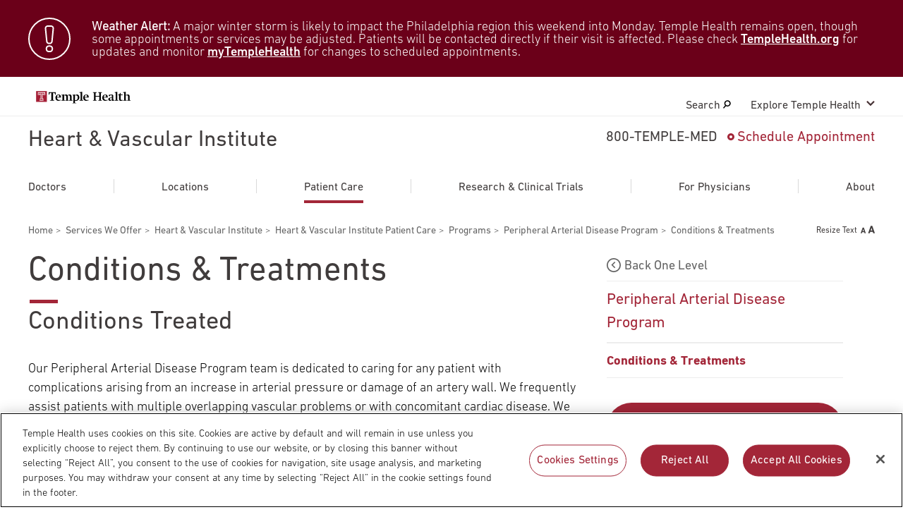

--- FILE ---
content_type: text/html; charset=UTF-8
request_url: https://www.templehealth.org/services/heart-vascular/patient-care/programs/peripheral-arterial-disease/conditions-treatments
body_size: 12730
content:
<!DOCTYPE html>
<html lang="en" dir="ltr" prefix="og: https://ogp.me/ns#">
  <head>
        <!-- OptanonConsentNoticeStart -->
    <script src="https://cdn.cookielaw.org/scripttemplates/otSDKStub.js"  type="text/javascript" charset="UTF-8" data-domain-script="0904ad6c-40b8-477c-ba4b-ee8c0c7173fa" ></script>
    <script type="text/javascript">
      function OptanonWrapper() { }
    </script>
    <!-- OptanonConsentNoticeEnd -->
            <script src="https://assets.adobedtm.com/28a6c94fddf4/aacdb6e5e996/launch-d9cb436278dc.min.js" async></script>
    
    
    <meta http-equiv="X-UA-Compatible" content="IE=edge" />
    <meta charset="utf-8" />
<noscript><style>form.antibot * :not(.antibot-message) { display: none !important; }</style>
</noscript><link rel="canonical" href="https://www.templehealth.org/services/heart-vascular/patient-care/programs/peripheral-arterial-disease/conditions-treatments" />
<meta property="og:site_name" content="Temple Health" />
<meta property="og:url" content="https://www.templehealth.org/services/heart-vascular/patient-care/programs/peripheral-arterial-disease/conditions-treatments" />
<meta property="og:title" content="Conditions &amp; Treatments" />
<meta property="og:updated_time" content="Fri, 03/29/2024 - 15:26" />
<meta property="og:email" content="services+tuhs@easternstandard.com" />
<meta name="twitter:card" content="summary_large_image" />
<meta name="twitter:title" content="Conditions &amp; Treatments" />
<meta name="twitter:site" content="templehealth" />
<meta name="Generator" content="Drupal 10 (https://www.drupal.org)" />
<meta name="MobileOptimized" content="width" />
<meta name="HandheldFriendly" content="true" />
<meta name="viewport" content="width=device-width, initial-scale=1.0" />
<link rel="icon" href="/themes/custom/tuhsmasterbrand/favicon.ico" type="image/vnd.microsoft.icon" />

    <meta name="viewport" content="width=device-width,initial-scale=1,maximum-scale=1,minimum-scale=1" />
    <title>Peripheral Arterial Disease Program Conditions &amp; Treatments | Temple Health</title>
    <link rel="stylesheet" media="all" href="/themes/contrib/stable/css/core/components/progress.module.css?t9i9vb" />
<link rel="stylesheet" media="all" href="/themes/contrib/stable/css/core/components/ajax-progress.module.css?t9i9vb" />
<link rel="stylesheet" media="all" href="/themes/contrib/stable/css/system/components/align.module.css?t9i9vb" />
<link rel="stylesheet" media="all" href="/themes/contrib/stable/css/system/components/fieldgroup.module.css?t9i9vb" />
<link rel="stylesheet" media="all" href="/themes/contrib/stable/css/system/components/container-inline.module.css?t9i9vb" />
<link rel="stylesheet" media="all" href="/themes/contrib/stable/css/system/components/clearfix.module.css?t9i9vb" />
<link rel="stylesheet" media="all" href="/themes/contrib/stable/css/system/components/details.module.css?t9i9vb" />
<link rel="stylesheet" media="all" href="/themes/contrib/stable/css/system/components/hidden.module.css?t9i9vb" />
<link rel="stylesheet" media="all" href="/themes/contrib/stable/css/system/components/item-list.module.css?t9i9vb" />
<link rel="stylesheet" media="all" href="/themes/contrib/stable/css/system/components/js.module.css?t9i9vb" />
<link rel="stylesheet" media="all" href="/themes/contrib/stable/css/system/components/nowrap.module.css?t9i9vb" />
<link rel="stylesheet" media="all" href="/themes/contrib/stable/css/system/components/position-container.module.css?t9i9vb" />
<link rel="stylesheet" media="all" href="/themes/contrib/stable/css/system/components/reset-appearance.module.css?t9i9vb" />
<link rel="stylesheet" media="all" href="/themes/contrib/stable/css/system/components/resize.module.css?t9i9vb" />
<link rel="stylesheet" media="all" href="/themes/contrib/stable/css/system/components/system-status-counter.css?t9i9vb" />
<link rel="stylesheet" media="all" href="/themes/contrib/stable/css/system/components/system-status-report-counters.css?t9i9vb" />
<link rel="stylesheet" media="all" href="/themes/contrib/stable/css/system/components/system-status-report-general-info.css?t9i9vb" />
<link rel="stylesheet" media="all" href="/themes/contrib/stable/css/system/components/tablesort.module.css?t9i9vb" />
<link rel="stylesheet" media="all" href="/modules/contrib/jquery_ui/assets/vendor/jquery.ui/themes/base/core.css?t9i9vb" />
<link rel="stylesheet" media="all" href="/modules/contrib/jquery_ui/assets/vendor/jquery.ui/themes/base/menu.css?t9i9vb" />
<link rel="stylesheet" media="all" href="/modules/contrib/jquery_ui/assets/vendor/jquery.ui/themes/base/autocomplete.css?t9i9vb" />
<link rel="stylesheet" media="all" href="/themes/contrib/stable/css/views/views.module.css?t9i9vb" />
<link rel="stylesheet" media="all" href="/modules/contrib/jquery_ui/assets/vendor/jquery.ui/themes/base/theme.css?t9i9vb" />
<link rel="stylesheet" media="all" href="/modules/contrib/paragraphs/css/paragraphs.unpublished.css?t9i9vb" />
<link rel="stylesheet" media="all" href="/themes/contrib/stable/css/core/assets/vendor/normalize-css/normalize.css?t9i9vb" />
<link rel="stylesheet" media="all" href="/themes/contrib/stable/css/core/normalize-fixes.css?t9i9vb" />
<link rel="stylesheet" media="all" href="/themes/contrib/classy/css/components/action-links.css?t9i9vb" />
<link rel="stylesheet" media="all" href="/themes/contrib/classy/css/components/breadcrumb.css?t9i9vb" />
<link rel="stylesheet" media="all" href="/themes/contrib/classy/css/components/button.css?t9i9vb" />
<link rel="stylesheet" media="all" href="/themes/contrib/classy/css/components/collapse-processed.css?t9i9vb" />
<link rel="stylesheet" media="all" href="/themes/contrib/classy/css/components/container-inline.css?t9i9vb" />
<link rel="stylesheet" media="all" href="/themes/contrib/classy/css/components/details.css?t9i9vb" />
<link rel="stylesheet" media="all" href="/themes/contrib/classy/css/components/exposed-filters.css?t9i9vb" />
<link rel="stylesheet" media="all" href="/themes/contrib/classy/css/components/field.css?t9i9vb" />
<link rel="stylesheet" media="all" href="/themes/contrib/classy/css/components/form.css?t9i9vb" />
<link rel="stylesheet" media="all" href="/themes/contrib/classy/css/components/icons.css?t9i9vb" />
<link rel="stylesheet" media="all" href="/themes/contrib/classy/css/components/inline-form.css?t9i9vb" />
<link rel="stylesheet" media="all" href="/themes/contrib/classy/css/components/item-list.css?t9i9vb" />
<link rel="stylesheet" media="all" href="/themes/contrib/classy/css/components/link.css?t9i9vb" />
<link rel="stylesheet" media="all" href="/themes/contrib/classy/css/components/links.css?t9i9vb" />
<link rel="stylesheet" media="all" href="/themes/contrib/classy/css/components/menu.css?t9i9vb" />
<link rel="stylesheet" media="all" href="/themes/contrib/classy/css/components/more-link.css?t9i9vb" />
<link rel="stylesheet" media="all" href="/themes/contrib/classy/css/components/pager.css?t9i9vb" />
<link rel="stylesheet" media="all" href="/themes/contrib/classy/css/components/tabledrag.css?t9i9vb" />
<link rel="stylesheet" media="all" href="/themes/contrib/classy/css/components/tableselect.css?t9i9vb" />
<link rel="stylesheet" media="all" href="/themes/contrib/classy/css/components/tablesort.css?t9i9vb" />
<link rel="stylesheet" media="all" href="/themes/contrib/classy/css/components/tabs.css?t9i9vb" />
<link rel="stylesheet" media="all" href="/themes/contrib/classy/css/components/textarea.css?t9i9vb" />
<link rel="stylesheet" media="all" href="/themes/contrib/classy/css/components/ui-dialog.css?t9i9vb" />
<link rel="stylesheet" media="all" href="/themes/contrib/classy/css/components/messages.css?t9i9vb" />
<link rel="stylesheet" media="all" href="/themes/contrib/classy/css/components/progress.css?t9i9vb" />
<link rel="stylesheet" media="all" href="/themes/custom/tuhsmasterbrand/css/table/table.css?t9i9vb" />
<link rel="stylesheet" media="all" href="/themes/custom/tuhsmasterbrand/css/styles.css?t9i9vb" />
<link rel="stylesheet" media="print" href="/themes/custom/tuhsmasterbrand/css/print.css?t9i9vb" />
<link rel="stylesheet" media="all" href="/themes/custom/tuhsmasterbrand/css/traversable_menu/traversable_menu.css?t9i9vb" />
<link rel="stylesheet" media="all" href="/themes/custom/tuhsmasterbrand/css/additional.css?t9i9vb" />
<link rel="stylesheet" media="all" href="/themes/custom/tuhsmasterbrand/css/heartburn-quiz.css?t9i9vb" />
<link rel="stylesheet" media="all" href="/themes/custom/tuhsmasterbrand/css/node-standard-interior-page.css?t9i9vb" />

    <script type="application/json" data-drupal-selector="drupal-settings-json">{"path":{"baseUrl":"\/","pathPrefix":"","currentPath":"node\/5761","currentPathIsAdmin":false,"isFront":false,"currentLanguage":"en"},"pluralDelimiter":"\u0003","suppressDeprecationErrors":true,"ajaxPageState":{"libraries":"[base64]","theme":"tuhsmasterbrand","theme_token":null},"ajaxTrustedUrl":{"form_action_p_pvdeGsVG5zNF_XLGPTvYSKCf43t8qZYSwcfZl2uzM":true},"traversable_menu_cache_enabled":true,"serviceLineTags":["Heart \u0026 Vascular Institute"],"field_group":{"html_element":{"mode":"default","context":"view","settings":{"classes":"alert__text text_body","id":"","element":"div","show_label":false,"label_element":"h3","attributes":"","effect":"none","speed":"fast"}}},"temple_health_data_tracking":{"cookie_domain":".templehealth.org","debug_enabled":0,"utm_forms":[".webform-submission-form"]},"kyruus_search":{"access_token":{"type":"kyruus_access_token","forced_refresh":"false","response_data":{"id":"1","access_token":"C0rgDC64R2Iw2Xw4bmHdK6yMtD1zyQS9","expire_timestamp":"1769540437"}}},"user":{"uid":0,"permissionsHash":"830de4b7e293e8816a004fc440bee490d3df43fb91b0f5b007b5d4dd137ad9fc"}}</script>
<script src="/core/assets/vendor/jquery/jquery.min.js?v=3.7.1"></script>
<script src="/core/assets/vendor/once/once.min.js?v=1.0.1"></script>
<script src="/core/misc/drupalSettingsLoader.js?v=10.5.6"></script>
<script src="/core/misc/drupal.js?v=10.5.6"></script>
<script src="/core/misc/drupal.init.js?v=10.5.6"></script>
<script src="/core/assets/vendor/js-cookie/js.cookie.min.js?v=3.0.5"></script>
<script src="/modules/custom/kyruus_search/kyruus-autocomplete.js?t9i9vb"></script>
<script src="/themes/custom/tuhsmasterbrand/js/vendor/traversable_menu.js?t9i9vb"></script>
<script src="/themes/custom/tuhsmasterbrand/js/vendor/chosen.a11y.jquery.js?t9i9vb"></script>
<script src="/themes/custom/tuhsmasterbrand/js/vendor/blazy.min.js?t9i9vb"></script>
<script src="/themes/custom/tuhsmasterbrand/js/page/a11y.js?t9i9vb"></script>
<script src="/themes/custom/tuhsmasterbrand/js/page/main.js?t9i9vb"></script>
<script src="/themes/custom/tuhsmasterbrand/js/page/page.js?t9i9vb"></script>
<script src="/themes/custom/tuhsmasterbrand/js/menu/main_navigation_menu.js?t9i9vb"></script>
<script src="/themes/custom/tuhsmasterbrand/js/page/update-bro.js?t9i9vb"></script>


    <script type="application/ld+json">
      {
        "@context": "https://schema.org",
        "@type": "Organization",
        "name": "Temple Health",
        "url": "https://templehealth.org",
        "sameAs": [
          "https://www.facebook.com/TempleHealth",
          "https://twitter.com/templehealth",
          "https://www.instagram.com/templehealth",
          "https://www.youtube.com/channel/UCUvtU9wdKzLNnsSHo1EFWyA",
          "https://www.linkedin.com/company/temple-university-health-system/"
        ]
      }
    </script>

    
    <link rel="apple-touch-icon" sizes="60x60" href="/themes/custom/tuhsmasterbrand/favicons/apple-touch-icon.png">
    <link rel="icon" type="image/png" sizes="32x32" href="/themes/custom/tuhsmasterbrand/favicons/favicon-32x32.png">
    <link rel="icon" type="image/png" sizes="16x16" href="/themes/custom/tuhsmasterbrand/favicons/favicon-16x16.png">
    <link rel="manifest" href="/themes/custom/tuhsmasterbrand/favicons/site.webmanifest">
    <link rel="mask-icon" href="/themes/custom/tuhsmasterbrand/favicons/safari-pinned-tab.svg" color="#5bbad5">
    <meta name="msapplication-TileColor" content="#da532c">
    <meta name="theme-color" content="#ffffff">
    <meta name="google-site-verification" content="mv8BVC-mzhqOA2aaMKZFThGwRdSJuxfXut8zAHJg2lo" />
    <meta name="msvalidate.01" content="CC5916E05957AA0835D8D03F827FE29E" />
  </head>
  <body class="page-heart-vascular---patient-care---programs---peripheral-arterial-disease---conditions-amp-treatments">
      <nav id="skip-link" aria-label="Skip links">
                <a href="#main-content" class="visually-hidden focusable">
          Skip to main content
        </a>
    </nav>
    
      <div class="dialog-off-canvas-main-canvas" data-off-canvas-main-canvas>
    
    
    <section aria-label="Alert Banner">
      <div class="views-element-container block block-views block-views-blockalert-sitewide-block-1" id="block-views-block-alert-sitewide-block">
        
<div><div class="view view-alert-sitewide view-id-alert_sitewide view-display-id-block_1 js-view-dom-id-cf3774156233813d8cd0a8e8fa6141145bffd1b82a6b874017e591b97ec664b4">
  
    
      
      <div class="view-content">
      
    
  
  <div class="alert">
  <div class="alert__wrap">
    <div class="alert__icon icon icon_alert"></div>
    <div class="alert__content">
        <!-- EMPTY FIELD -->

<div  class="alert__text text_body">
    
      <p><strong>Weather Alert:</strong> A major winter storm is likely to impact the Philadelphia region this weekend into Monday. Temple Health remains open, though some appointments or services may be adjusted. Patients will be contacted directly if their visit is affected. Please check <a href="https://www.templehealth.org/about/new/winter-storm-and-patient-care-operations">TempleHealth.org</a> for updates and monitor <a href="https://my.templehealth.org/mychartprd/">myTempleHealth</a> for changes to scheduled appointments.</p><style>
  /* Force clean, real font weight for alert links */
  .alert .alert__text a,
  .alert .alert__text a:visited {
    color: #ffffff !important;
    font-weight: 500 !important;
    text-decoration: underline;
  }
  .alert .alert__text a:hover,
  .alert .alert__text a:focus {
    color: #e6e6e6 !important;
    font-weight: 500 !important;
  }
</style>
  
  </div>
    </div>
  </div>
  </div>


    </div>
  
          </div>
</div>

      </div>
  </section>
  



<div class="tiered-panel__wrapper tiered-search">
  <div class="container">
    <div class="header__note">Search temple health</div>
    <div class="tiered-panel">
      <form class="form-search search search_service form" data-aa-name="Mega Menu Site Search" data-drupal-selector="form-search" action="/services/heart-vascular/patient-care/programs/peripheral-arterial-disease/conditions-treatments" method="post" id="form-search" accept-charset="UTF-8">
  <div class="search__wrapper">
  <input class="search__input form-autocomplete form-text" placeholder="Enter a Keyword" aria-label="Site Search: Enter a Keyword" id="search-keys-main" data-drupal-selector="edit-search-keys" data-autocomplete-path="/%5Ctuhsmasterbrand-search-autocomplete" type="text" name="search_keys" value="" size="60" maxlength="128" />

<button class="search__submit search__btn">
  <span class="search__label">Search</span><span class="search__img"><img src="/themes/custom/tuhsmasterbrand/images/search_white.svg" alt="Site Search icon"></span>
</button>
</div><input autocomplete="off" data-drupal-selector="form-gmmixeymae-xorfuqpd5ige2iq-zi6j-ph1f3eekcaq" type="hidden" name="form_build_id" value="form-GmMIXeymae-XOrFUQpD5IGe2iQ-zI6j_pH1F3EEkCaQ" />
<input data-drupal-selector="edit-form-search" type="hidden" name="form_id" value="form_search" />

</form>

      <div class="search__close-wrapper">
        <button class="search__btn search__close tiered-search__trigger"><span class="search__label">close</span><span class="search__img"><img src="/themes/custom/tuhsmasterbrand/images/cross.svg"></span></button>
      </div>
    </div>
  </div>
</div>

<header class="header header_tiered">
  <div class="header__wrapper">        <a class="header__logo" href="/" title="Temple Health Home" rel="home">
      <img src="/themes/custom/tuhsmasterbrand/logo.svg" alt="Temple Health Logo" />
    </a>
  

    <ul class="menu">
      <li class="menu__item tiered-search__trigger"><a class="menu__item-link" href="#">Search <svg width='11px' height='12px' viewbox='0 0 17 19' version='1.1' xmlns='http://www.w3.org/2000/svg' xmlns:xlink='http://www.w3.org/1999/xlink'><path id='Fill-1' d='M14.3175619,7.9553668 C13.9492286,10.4720751 11.5554667,12.2272001 8.98199048,11.8669918 C7.73451429,11.6936168 6.63194286,11.0539501 5.87584762,10.0683251 C5.1205619,9.08270013 4.80241905,7.86907513 4.98132381,6.6491168 C5.15941905,5.42995013 5.81189524,4.35090846 6.81975238,3.61228346 C7.64465714,3.00745013 8.6258,2.68920013 9.63851429,2.68920013 C9.8635619,2.68920013 10.089419,2.70503346 10.3168952,2.73670013 C11.5635619,2.9108668 12.6669429,3.5497418 13.4230381,4.5353668 C14.1783238,5.5209918 14.4964667,6.73540846 14.3175619,7.9553668 M15.3650857,3.1103668 C14.220419,1.61728346 12.5487524,0.64907513 10.6601333,0.384658464 C8.76908571,0.12182513 6.88937143,0.59207513 5.36260952,1.7114918 C3.83665714,2.83090846 2.84660952,4.46570013 2.57622857,6.31265846 C2.30584762,8.16040846 2.78832381,10.0002418 3.93299048,11.4933251 C4.03822857,11.6302835 4.1515619,11.7577418 4.26489524,11.8852001 L0.290133333,16.4459918 C-0.144580952,16.9439501 -0.0838666667,17.6944501 0.426942857,18.1195751 C0.655228571,18.3095751 0.93532381,18.4029918 1.2138,18.4029918 C1.5570381,18.4029918 1.89784762,18.2620751 2.13827619,17.9857835 L6.14541905,13.3885751 C6.90799048,13.8081585 7.74746667,14.0939501 8.63794286,14.2190335 C8.97875238,14.2665335 9.31794286,14.2894918 9.65308571,14.2894918 C13.1486095,14.2894918 16.2126571,11.7704085 16.7226571,8.29182513 L16.7226571,8.29103346 C16.9922286,6.44328346 16.5105619,4.60345013 15.3650857,3.1103668'></path></svg></a></li>
      <li class="menu__item tiered-menu__trigger menu__item_sub"><a class="menu__item-link" href="#">Explore Temple Health</a></li>
    </ul>
  </div>

  <div class="tiered-panel__wrapper tiered-menu">
    <div class="tiered-panel">
      <div class="tiered-panel__left">
        <div class="header__note header__note_s">EXPLORE TEMPLEHEALTH.ORG</div>
          <nav aria-labelledby="block-mainnavigation-3-menu" id="block-mainnavigation-3" class="block block-menu navigation menu--main">
            
  <h2 class="visually-hidden" id="block-mainnavigation-3-menu">Main navigation</h2>
  

        

        <ul class="tiered-panel__nav tiered-panel__list">
                  
      <li class="tiered-panel__nav-item">
        <a class="tiered-panel__nav-link" href="https://www.templehealth.org/doctors" aria-label="Temple Health Doctors"><img src="/themes/custom/tuhsmasterbrand/images/doctors-icon.svg" alt="Red Cross Icon">Doctors</a>
      </li>

          
      <li class="tiered-panel__nav-item">
        <a class="tiered-panel__nav-link" href="/services" aria-label="Temple Health Services"><img src="/themes/custom/tuhsmasterbrand/images/services-icon.svg" alt="Clipboard Icon">Services</a>
      </li>

          
      <li class="tiered-panel__nav-item">
        <a class="tiered-panel__nav-link" href="/locations" aria-label="Temple Health Locations"><img src="/themes/custom/tuhsmasterbrand/images/locations-icon.svg" alt="Marker Icon">Locations</a>
      </li>

          
      <li class="tiered-panel__nav-item">
        <a class="tiered-panel__nav-link" href="/patients-visitors" aria-label="Temple Health Patients &amp; Visitors"><img src="/themes/custom/tuhsmasterbrand/images/partners-icon.svg" alt="Shake Hands Icon">Patients &amp; Visitors</a>
      </li>

          
      <li class="tiered-panel__nav-item">
        <a class="tiered-panel__nav-link" href="/research" aria-label="Temple Health Research"><img src="/themes/custom/tuhsmasterbrand/images/research-icon.svg" alt="Microscope Icon">Research</a>
      </li>

        </ul>
  


  </nav>


      </div>
      <div class="tiered-panel__right">
        <div class="header__note header__note_s">ADDITIONAL LINKS</div>
          
            
  <h2 class="visually-hidden">Secondary Navigation</h2>
  

        
        <ul class="tiered-panel__links tiered-panel__list">
                <li class="tiered-panel__link">
                <a href="/about" class="btn btn_small btn_color_primary" aria-label="Temple Health About" data-drupal-link-system-path="node/236">About</a>
      </li>
                <li class="tiered-panel__link">
                <a href="/patient-portal" class="btn btn_small btn_color_primary" aria-label="Temple Health Patient Portal" data-drupal-link-system-path="node/9616">Patient Portal</a>
      </li>
                <li class="tiered-panel__link">
                <a href="/for-healthcare-professionals" class="btn btn_small btn_color_primary" aria-label="Temple Health For Healthcare Professionals" data-drupal-link-system-path="node/9771">For Healthcare Professionals</a>
      </li>
                <li class="tiered-panel__link">
                <a href="https://medicine.temple.edu/" class="btn btn_small btn_color_primary" aria-label="Temple Health Katz School of Medicine">Katz School of Medicine</a>
      </li>
                <li class="tiered-panel__link">
                <a href="https://www.templehealth.org/giving" class="btn btn_small btn_color_primary" aria-label="Temple Health Giving">Giving</a>
      </li>
        </ul>
  


  <div id="block-headerpanelblock" class="contact-menu header-panel-block">
  
      <a class="btn btn_callout btn_charcoal" href="/schedule-appointment">Schedule Appointment</a>
    <a class="btn btn_callout btn_pseudo" href="tel:800-836-7536">800-TEMPLE-MED</a>
  </div>


      </div>
    </div>
  </div>

  <div class="site-nav tiered-menu">
    <h1 class="site-nav__title site-nav__nospace">
      <a class="site-nav__link" href="/services/heart-vascular">Heart &amp; Vascular Institute</a>
    </h1>

          <div class="contact-menu contact-menu_position_right tired-menu">
          <div id="block-headerblock-2" class="block block-block-content block-block-contenta7b5435e-1e53-4585-920d-16d436b15c29">
  
      <span class="contact-menu__phone" title="Call 800-temple-med">800-TEMPLE-MED</span>
    <!-- <a class="contact-menu__phone only-mobile" href="tel:800-836-7356">800-TEMPLE-MED</a> -->
    <a class="contact-menu__appointment" href="/schedule-appointment">Schedule Appointment</a>
  </div>


      </div>
      <div class="tiered-menu__wrapper">
          
                    <ul class="mega-menu-loc mega-menu mega-menu_width_full menu-items-justified">
                    <li class="mega-menu__item">
        <a href="/services/heart-vascular/doctors" class="mega-menu__item-link" data-drupal-link-system-path="node/5256">Doctors</a>
              </li>
              <li class="mega-menu__item mega-menu__separator"></li>
                      <li class="mega-menu__item">
        <a href="/services/heart-vascular/locations" class="mega-menu__item-link" data-drupal-link-system-path="node/5261">Locations</a>
              </li>
              <li class="mega-menu__item mega-menu__separator"></li>
                      <li class="mega-menu__item menu-item--expanded menu-item--active-trail-loc">
        <a href="/services/heart-vascular/patient-care" class="mega-menu__item-link" data-drupal-link-system-path="node/5271">Patient Care</a>
                                <ul class="mega-menu-expn">
                    <li class="mega-menu__item">
        <a href="/services/heart-vascular/patient-care/conditions-treatments" class="mega-menu__item-link" data-drupal-link-system-path="node/5276">Conditions &amp; Treatments</a>
              </li>
                      <li class="mega-menu__item menu-item--collapsed menu-item--active-trail-loc">
        <a href="/services/heart-vascular/patient-care/programs" class="mega-menu__item-link" data-drupal-link-system-path="node/5286">Programs</a>
              </li>
                      <li class="mega-menu__item">
        <a href="https://www.templehealth.org/services/heart-vascular/research-clinical-trials/search-clinical-trials" class="mega-menu__item-link">Search Clinical Trials</a>
              </li>
                      <li class="mega-menu__item menu-item--collapsed">
        <a href="/services/heart-vascular/patient-care/patient-support" class="mega-menu__item-link" data-drupal-link-system-path="node/5996">Patient Support</a>
              </li>
                      <li class="mega-menu__item">
        <a href="https://www.templehealth.org/patients-visitors/international-patients" class="mega-menu__item-link">International Patients</a>
              </li>
              </ul>
  
              </li>
              <li class="mega-menu__item mega-menu__separator"></li>
                      <li class="mega-menu__item menu-item--expanded">
        <a href="/services/heart-vascular/research-clinical-trials" class="mega-menu__item-link" data-drupal-link-system-path="node/6031">Research &amp; Clinical Trials</a>
                                <ul class="mega-menu-expn">
                    <li class="mega-menu__item">
        <a href="/services/heart-vascular/research-clinical-trials/research-focus-areas" class="mega-menu__item-link" data-drupal-link-system-path="node/37886">Research Focus Areas</a>
              </li>
                      <li class="mega-menu__item">
        <a href="/services/heart-vascular/research-clinical-trials/search-clinical-trials" class="mega-menu__item-link" data-drupal-link-system-path="node/6036">Search Clinical Trials</a>
              </li>
              </ul>
  
              </li>
              <li class="mega-menu__item mega-menu__separator"></li>
                      <li class="mega-menu__item menu-item--expanded">
        <a href="/services/heart-vascular/for-physicians" title="For Physicians" class="mega-menu__item-link" data-drupal-link-system-path="node/6106">For Physicians</a>
                                <ul class="mega-menu-expn">
                    <li class="mega-menu__item">
        <a href="/services/heart-vascular/for-physicians/physician-liaison-service" class="mega-menu__item-link" data-drupal-link-system-path="node/6121">Physician Liaison Service</a>
              </li>
                      <li class="mega-menu__item">
        <a href="https://www.templehealth.org/for-physicians/refer-a-patient" class="mega-menu__item-link">Refer a Patient</a>
              </li>
                      <li class="mega-menu__item">
        <a href="https://www.templehealth.org/for-physicians/emergency-transfer-services" class="mega-menu__item-link">Emergency &amp; Transfer Services</a>
              </li>
                      <li class="mega-menu__item">
        <a href="https://physicianresources.templehealth.org/heart-and-vascular" class="mega-menu__item-link">Physician Resources</a>
              </li>
              </ul>
  
              </li>
              <li class="mega-menu__item mega-menu__separator"></li>
                      <li class="mega-menu__item menu-item--expanded">
        <a href="/services/heart-vascular/about" class="mega-menu__item-link" data-drupal-link-system-path="node/6131">About</a>
                                <ul class="mega-menu-expn">
                    <li class="mega-menu__item">
        <a href="/services/heart-vascular/about/leadership" class="mega-menu__item-link" data-drupal-link-system-path="node/81751">Leadership</a>
              </li>
                      <li class="mega-menu__item menu-item--collapsed">
        <a href="/services/heart-vascular/about/giving-to-heart-vascular-institute" class="mega-menu__item-link" data-drupal-link-system-path="node/6136">Making a Gift to the Temple Heart &amp; Vascular Institute</a>
              </li>
              </ul>
  
              </li>
              </ul>
  




      </div>
      </div>

  <ul class="hight-mobile-menu">
        <li><a class="icon icon-phone" href="tel:800-836-7536" title="Call 800-temple-med"><span class="screen-reader-only">Call 800-temple-med</span></a></li>
        <li><button class="icon icon-zoom search-mobile-btn"><span class="line"></span><span class="line"></span></button></li>
  </ul>

  <div class="container-hamburger">
    <button class="hamburger"><span class="line"></span><span class="line"></span><span class="line"></span><span class="line"></span></button>
  </div>

  <div id="mobile-header-seacrh" class="search-block-mobile">
    <div class="header__note">SEARCH TEMPLE HEALTH</div>
    <form class="form-search-mobile search form" data-aa-name="Mobile Site Search" data-drupal-selector="form-search-mobile" action="/services/heart-vascular/patient-care/programs/peripheral-arterial-disease/conditions-treatments" method="post" id="form-search-mobile" accept-charset="UTF-8">
  <div class="search__wrapper">
  <input class="search__input form-autocomplete form-text" placeholder="Enter a Keyword" aria-label="Site Search: Enter a Keyword" id="search-keys-mobile" data-drupal-selector="edit-search-keys" data-autocomplete-path="/%5Ctuhsmasterbrand-search-autocomplete-mobile" type="text" name="search_keys" value="" size="60" maxlength="128" />

<button class="search__submit search__btn">
  <span class="search__label">Search</span><span class="icon icon-zoom"></span>
</button>
</div><input autocomplete="off" data-drupal-selector="form-mk1ghn5zzqz0qp1m4wlyzzs9yze5leyzetuf4nwuwt4" type="hidden" name="form_build_id" value="form-MK1ghn5ZZQZ0qP1M4WlyzzS9yzE5LeYZEtuf4NwUwT4" />
<input data-drupal-selector="edit-form-search-mobile" type="hidden" name="form_id" value="form_search_mobile" />

</form>

  </div>

  <div class="wrapper-mobile-menu">
    <div class="mobile-header-block">
        <ul  id="block-basemobileheaderbuttons" class="before-mobile-menu">
      <li>
            <div class="icon icon-doc">&nbsp;</div>
      <a href="/doctors">Find a Doctor</a>
    </li>

        <li>
          	<div class="icon icon-sche">&nbsp;</div>
              <a href="/schedule-appointment">Schedule Appointment</a>
          </li>
    
        <li>
            <div class="icon icon-phone-med">&nbsp;</div>
      <a href="tel:800-836-7536">
        800-TEMPLE-MED
      </a>
    </li>
      </ul>



    </div>

    <div  class="traversable-menu traversable-menu-header-mobile"  data-menu-name="main">

  

    

    


                  
      
      
                  
        
        

                
                                    
        
                                          
                  
        
        <div  class="traversable-menu traversable-menu-header-mobile menu__panel menu__panel--with-anchor-item menu__panel--with-anchor-item-displayed" data-panel-depth-absolute="5" data-menu-level="5" data-parent-link-text="Programs" data-parent-uuid="d60c97cb-88c3-4f03-83e1-0534659179a8" data-trigger-link-text="Peripheral Arterial Disease Program" data-uuid="693c719a-db42-459a-ad27-6343e6b4c93d">

                  <ul class="menu-container__level0">
        
                          <li data-menu-name="main" class="menu__item menu-item__level5 menu-item__back" >
                        <div class="back-to-top">
              <a href="#" class="menu__panel__trigger menu__panel__trigger--top">main menu</a>
            </div>
                                    <div class="back-to-specific">
              <a href="#" data-trigger-type="specific" data-specific-uuid="menu_link_content:d6fe2ee5-a8f3-4292-af51-e3a27a5972ca" class="menu__panel__trigger menu__panel__trigger--specific">Heart &amp; Vascular Institute</a>
            </div>
            
            
            
                          <div class="back">
                <a href="#" class="menu__panel__trigger menu__panel__trigger--parent">Back One Level</a>
              </div>
                      </li>
                
          <li class="menu__panel__title__item">
            <div class="menu__panel__title">
                          <a class="menu__panel__title__link" href="/services/heart-vascular/patient-care/programs/peripheral-arterial-disease">Peripheral Arterial Disease Program</a>
                        </div>
          </li>

                                
                        
                                                            
                                                  
                                                            
                        
                                    
                                      
            
            
                        <li data-menu-name="main" data-uuid="menu_link_content:3d38b024-87f2-48c3-87af-efc4b39cf86c"  class="menu-item menu-item__level5 menu-item--active-trail">
              <div class="link">
                                
                
                                
                                                                    <a href="/services/heart-vascular/patient-care/programs/peripheral-arterial-disease/conditions-treatments" data-drupal-link-system-path="node/5761" class="is-active" aria-current="page">Conditions &amp; Treatments</a>

                                                      
                              </div>

                                                                      </li>
            
                                  
                        
                                                            
                                                  
                                                            
                        
                                    
                                      
            
            
                        <li data-menu-name="main" data-uuid="menu_link_content:c88ce3df-07c7-4921-a62f-13e5e9f6f665"  class="menu-item menu-item__level5">
              <div class="link">
                                
                
                                
                                                                    <a href="/services/heart-vascular/patient-care/programs/peripheral-arterial-disease/doctors-care-team" data-drupal-link-system-path="node/5766">Doctors &amp; Care Team</a>

                                                      
                              </div>

                                                                      </li>
            
                      
        </ul>
      </div>
          
</div>

  </div>
</header>


  
<a href="/services/heart-vascular">
  <span class="tiered-header-mob">Heart &amp; Vascular Institute</span>
</a>




<section class="page-wrapper sip-page" aria-label="Page Content">
    <section class="container" aria-hidden="true" aria-label="Messages and Page Options">
      <div data-drupal-messages-fallback class="hidden"></div>


      </section>
  
  <div class="container row row_center row_space-between">
        <nav class="breadcrumbs" aria-labelledby="system-breadcrumb">
    <h2 class="visually-hidden" id="system-breadcrumb">Breadcrumbs</h2>
    <ul>
          <li class="breadcrumbs__item">
                          <a  class="breadcrumbs__link" href="/">Home</a>
                      </li>
          <li class="breadcrumbs__item">
                          <a  class="breadcrumbs__link" href="/services">Services We Offer</a>
                      </li>
          <li class="breadcrumbs__item">
                          <a  class="breadcrumbs__link" href="/services/heart-vascular">Heart & Vascular Institute</a>
                      </li>
          <li class="breadcrumbs__item">
                          <a  class="breadcrumbs__link" href="/services/heart-vascular/patient-care">Heart & Vascular Institute Patient Care</a>
                      </li>
          <li class="breadcrumbs__item">
                          <a  class="breadcrumbs__link" href="/services/heart-vascular/patient-care/programs">Programs</a>
                      </li>
          <li class="breadcrumbs__item">
                          <a  class="breadcrumbs__link" href="/services/heart-vascular/patient-care/programs/peripheral-arterial-disease">Peripheral Arterial Disease Program</a>
                      </li>
          <li class="breadcrumbs__item">
                          <span class="breadcrumbs__link">Conditions & Treatments</span>
                      </li>
        </ul>
  </nav>
      <script type="application/ld+json">{"@context":"http://schema.org","@type":"BreadcrumbList","itemListElement":[{"@type":"ListItem","position":1,"name":"Home","item":"https://www.templehealth.org/"},{"@type":"ListItem","position":2,"name":"Services We Offer","item":"https://www.templehealth.org/services"},{"@type":"ListItem","position":3,"name":"Heart & Vascular Institute","item":"https://www.templehealth.org/services/heart-vascular"},{"@type":"ListItem","position":4,"name":"Heart & Vascular Institute Patient Care","item":"https://www.templehealth.org/services/heart-vascular/patient-care"},{"@type":"ListItem","position":5,"name":"Programs","item":"https://www.templehealth.org/services/heart-vascular/patient-care/programs"},{"@type":"ListItem","position":6,"name":"Peripheral Arterial Disease Program","item":"https://www.templehealth.org/services/heart-vascular/patient-care/programs/peripheral-arterial-disease"},{"@type":"ListItem","position":7,"name":"Heart Vascular - Patient Care - Programs - Peripheral Arterial Disease - Conditions & Treatments"}]}</script>
  


              <button class="btn btn_xsmall btn_ghost_charcoal btn-resize" id="resize__text">Resize Text<span class="icon icon-resize"></span></button>
      </div>


  <div class="container container-flex">
    <div class="main main-body">
      <a id="main-content" tabindex="-1"></a>
          
<article class="node node--type-standard-interior-page node--view-mode-full content-main heart-vascular---patient-care---programs---peripheral-arterial-disease---conditions--treatments-wrapper">

  
    <div class="title-row row_space-between row_gap_ms">
    <h1 class="title">Conditions &amp; Treatments</h1>
  </div>
              
  <h2  class="paragraph paragraph--type--section-header paragraph--view-mode--default section__header full-width">
          Conditions Treated
      </h2>

    <div class="paragraph paragraph--type--body-text paragraph--view-mode--default body">
                  <div class="text_body"><p>Our Peripheral Arterial Disease Program team is dedicated to caring for any patient with complications arising from an increase in arterial pressure or damage of an artery wall. We frequently assist patients with multiple overlapping vascular problems or with concomitant cardiac disease. We are always available for consultations and second opinions. Our core team of endovascular and vascular specialists is experienced in all types of acute and chronic vascular problems, including:</p>

<ul>
	<li>Buerger’s disease</li>
	<li><a href="/services/conditions/claudication">Claudication</a></li>
	<li><a href="/services/conditions/diabetic-foot-infections">Diabetic foot infections</a></li>
	<li><a href="/services/conditions/diabetic-neuropathy">Diabetic neuropathy</a></li>
	<li><a href="/services/conditions/gangrene">Gangrene</a></li>
	<li><a href="/services/conditions/leg-foot-ulcers">Leg and foot ulcers</a></li>
	<li>Lymphedema</li>
	<li><a href="/services/conditions/peripheral-arterial-disease">Peripheral artery disease</a></li>
	<li><a href="/services/conditions/raynauds-phenomenon">Raynaud’s disease</a></li>
	<li><a href="/services/conditions/vascular-disease">Vascular disease (peripheral and carotid)</a></li>
</ul></div>
            </div>

  
  <h2  class="paragraph paragraph--type--section-header paragraph--view-mode--default section__header full-width">
          Treatment Options
      </h2>

    <div class="paragraph paragraph--type--body-text paragraph--view-mode--default body">
                  <div class="text_body"><p>When medical treatments cannot sufficiently reduce the risk of these vascular conditions, Temple offers a range of open, endovascular, and hybrid procedures based upon the patient’s condition and risk profile. Specific treatment options include:</p>

<ul>
	<li><a href="/services/treatments/bypass-surgery-peripheral">Bypass surgery (peripheral)</a></li>
	<li><a href="/services/treatments/thrombolytic-therapy">Thrombolytic therapy</a></li>
	<li><a href="/services/treatments/vascular-angioplasty-stenting">Vascular angioplasty &amp; stenting</a></li>
</ul></div>
            </div>


  
  
</article>




        
    </div>
          <aside class="sidebar" aria-label="Subnavigation and related links">

          
<div  id="block-traversable-menu-sidebar" class="traversable-menu traversable-menu-sidebar header_type-main_tiered service_root_tier-1" data-menu-name="main">



                  
      
      
                  
        
        

                
                                    
        
                                          
                  
        
        <div  class="traversable-menu traversable-menu-sidebar header_type-main_tiered service_root_tier-1 menu__panel menu__panel--with-anchor-item menu__panel--with-anchor-item-displayed" data-panel-depth-absolute="5" data-menu-level="5" data-parent-link-text="Programs" data-parent-uuid="d60c97cb-88c3-4f03-83e1-0534659179a8" data-trigger-link-text="Peripheral Arterial Disease Program" data-uuid="693c719a-db42-459a-ad27-6343e6b4c93d">

                  <ul class="menu-container__level0">
        
                          <li data-menu-name="main" class="menu__item menu-item__level5 menu-item__back" >
                        <div class="back-to-top">
              <a href="#" class="menu__panel__trigger menu__panel__trigger--top">main menu</a>
            </div>
                                    <div class="back-to-specific">
              <a href="#" data-trigger-type="specific" data-specific-uuid="menu_link_content:d6fe2ee5-a8f3-4292-af51-e3a27a5972ca" class="menu__panel__trigger menu__panel__trigger--specific">Heart &amp; Vascular Institute</a>
            </div>
            
            
            
                          <div class="back">
                <a href="#" class="menu__panel__trigger menu__panel__trigger--parent">Back One Level</a>
              </div>
                      </li>
                
          <li class="menu__panel__title__item">
            <div class="menu__panel__title">
                          <a class="menu__panel__title__link" href="/services/heart-vascular/patient-care/programs/peripheral-arterial-disease">Peripheral Arterial Disease Program</a>
                        </div>
          </li>

                                
                        
                                                            
                                                  
                                                            
                        
                                    
                                      
            
            
                        <li data-menu-name="main" data-uuid="menu_link_content:3d38b024-87f2-48c3-87af-efc4b39cf86c"  class="menu-item menu-item__level5 menu-item--active-trail">
              <div class="link">
                                
                
                                
                                                                    <a href="/services/heart-vascular/patient-care/programs/peripheral-arterial-disease/conditions-treatments" data-drupal-link-system-path="node/5761" class="is-active" aria-current="page">Conditions &amp; Treatments</a>

                                                      
                              </div>

                                                                      </li>
            
                                  
                        
                                                            
                                                  
                                                            
                        
                                    
                                      
            
            
                        <li data-menu-name="main" data-uuid="menu_link_content:c88ce3df-07c7-4921-a62f-13e5e9f6f665"  class="menu-item menu-item__level5">
              <div class="link">
                                
                
                                
                                                                    <a href="/services/heart-vascular/patient-care/programs/peripheral-arterial-disease/doctors-care-team" data-drupal-link-system-path="node/5766">Doctors &amp; Care Team</a>

                                                      
                              </div>

                                                                      </li>
            
                      
        </ul>
      </div>
          </div>

<div id="in_this_section-top">

    
<div class="select__wrapper chosen-wrapper select-links in_this_section-mobile-dropdown">

    
        
      
            
                                                                                                                                                                                                                                                                                                                                                                                                                    
                      
          
        
                                  
                                                                                                                                                                                                                                                                                                                                                                                                                                                                                                                                                                                                                                                                                                                                                                                                                                                                                                                                                                                                                                                                                                                                                                                                                                                                                                                                                                                                                                                                                                                                                                                                                                                                                                                                                                                                                                                                                                                                      
                                        
      
            
                                                                                                                                                                                                                                                                                                                                                                                                                                                                                                                                                                                                                                                                                                                                                                                                                                                                                                                                                                                                                                
                      
          
        
          
        
          
        
                                  
                                                                                                                                                                                                      
                                        
      
            
                                                                                                
                      
          
        
          
        
                                  
                                                                                                                                                                            
                                        
      
            
                                                                                  
                      
          
        
                                  
                                                                                                                                                                                                                                                                                                                                                                                                                                                                                                                                                                                                                                                                                                                                                                                                                                                      
                                        
      
            
                                                                                                                                                                                                                                                                                                                                                                                                                                                
                      
          
        
          
        
          
        
          
        
          
        
          
        
          
        
          
        
          
        
          
        
          
        
          
        
          
        
          
        
          
        
          
        
          
        
          
        
          
        
          
        
          
        
          
        
                                  
                                                                                              
                                        
      
            
                                                          
                      <select id="select_in_this_section_mobile_siblings_top" class="select form__chosen_simple" onchange="location = this.value;" aria-label="Other pages in this section" title="Other pages in this section">
            <option value="">In This Section</option>
                      <option value="/services/heart-vascular/patient-care/programs/peripheral-arterial-disease/conditions-treatments">Conditions &amp; Treatments</option>
                      <option value="/services/heart-vascular/patient-care/programs/peripheral-arterial-disease/doctors-care-team">Doctors &amp; Care Team</option>
                  </select>
        <div class="select__arrow">
          <div class="icon-chevron-down"></div>
        </div>
          
                      
        
          
        
          
        
          
        
          
        
          
        
          
        
          
                          
                      
        
          
        
          
        
          
                          
                      
        
          
        
          
        
          
                          
                      
        
          
        
          
        
          
        
          
        
          
        
          
        
          
        
          
        
          
        
          
        
          
        
          
        
          
        
          
        
          
        
          
        
          
        
          
        
          
        
          
        
          
        
          
        
          
        
          
        
          
        
          
        
          
        
          
        
          
        
          
        
          
        
          
        
          
        
          
        
          
        
          
        
          
        
          
        
          
        
          
        
          
        
          
        
          
        
          
        
          
        
          
        
          
        
          
        
          
        
          
        
          
        
          
        
          
        
          
        
          
        
          
        
          
        
          
        
          
        
          
        
          
        
          
        
          
        
          
        
          
        
          
                          
                      
        
          
        
          
        
          
        
          
        
          
        
          
        
          
        
          
        
          
        
          
        
          
        
          
        
          
        
          
        
          
        
          
        
          
        
          
        
          
        
          
        
          
        
          
        
          
        
          
        
          
        
          
                          

        </div>

</div><div id="block-contentfield-6" class="block block-fieldblock block-fieldblocknode">
  
    
      
      <div class="field_n_standard_sidebar">    
              <a href="/doctors" class="btn btn_callout btn_primary btn_icon"><span class="icon icon-find-doctor"></span>Find A Doctor</a>
                    <a href="/schedule-appointment" class="btn btn_callout btn_primary btn_icon"><span class="icon icon-calendar"></span>Schedule Appointment</a>
                            </div>
  
  </div>
<div id="block-tuhsmasterbrand-twfdeliverylocationchangesidebar" class="block block-block-content block-block-content0a15f884-906b-4af3-ae3e-f58a0d856594">
  
    
      
      <div class="body"><!-- Banner --><div style="background-color:#f2eee8;border-radius:24px;font-family:DINNextLTPro-Regular;margin-bottom:2em;overflow:hidden;"><!-- Top maroon bar --><div style="background-color:#06a3b0;padding:20px 0;text-align:center;"><a style="text-decoration:none !important;" href="https://www.templehealth.org/locations/temple-women-and-families/patients-visitors" title="Learn more about the move."><span style="color:#ffffff !important;font-size:1.7rem;line-height:1.2;"><strong>New location for labor and delivery!&nbsp;</strong></span></a></div><!-- Body copy --><div style="color:#1A1A1A !important;font-size:1.5rem;line-height:1.5;padding:20px 40px;text-align:center;"><a style="text-decoration:none !important;" href="https://www.templehealth.org/locations/temple-women-and-families/patients-visitors" title="Learn more about the move."><strong style="color:#1A1A1A !important;font-weight:500;">All Temple Health births will take place exclusively at</strong></a></div><div style="font-size:1.7rem;margin-bottom:15px;text-align:center;"><a style="text-decoration:none !important;" href="https://www.templehealth.org/locations/temple-women-and-families/patients-visitors" title="Learn more about the move."><strong style="color:#1A1A1A !important;">Temple Women &amp; Families</strong></a></div><div style="font-size:1.2rem;margin:5px;padding-bottom:10px;text-align:center;">Wyoming and Castor Avenues</div><!-- Bottom decorative stripe --><div style="display:flex;height:24px;"><div style="background-color:#a41e35;flex:1;">&nbsp;</div><div style="background-color:#cf489a;flex:3;">&nbsp;</div><div style="background-color:#d0a6cd;flex:2;">&nbsp;</div></div></div></div>
  
  </div>



      </aside>
    
    <div class="main main-bottom">
	    
	    <div class="related-content-wrapper">
                              
                  </div>
	  </div>

  </div>
</section>

<aside class="container sip-in_this_section-bottom" aria-label="More in this section">
  
    
<div class="select__wrapper chosen-wrapper select-links in_this_section-mobile-dropdown">

    
        
      
            
                                                                                                                                                                                                                                                                                                                                                                                                                    
                      
          
        
                                  
                                                                                                                                                                                                                                                                                                                                                                                                                                                                                                                                                                                                                                                                                                                                                                                                                                                                                                                                                                                                                                                                                                                                                                                                                                                                                                                                                                                                                                                                                                                                                                                                                                                                                                                                                                                                                                                                                                                                      
                                        
      
            
                                                                                                                                                                                                                                                                                                                                                                                                                                                                                                                                                                                                                                                                                                                                                                                                                                                                                                                                                                                                                                
                      
          
        
          
        
          
        
                                  
                                                                                                                                                                                                      
                                        
      
            
                                                                                                
                      
          
        
          
        
                                  
                                                                                                                                                                            
                                        
      
            
                                                                                  
                      
          
        
                                  
                                                                                                                                                                                                                                                                                                                                                                                                                                                                                                                                                                                                                                                                                                                                                                                                                                                      
                                        
      
            
                                                                                                                                                                                                                                                                                                                                                                                                                                                
                      
          
        
          
        
          
        
          
        
          
        
          
        
          
        
          
        
          
        
          
        
          
        
          
        
          
        
          
        
          
        
          
        
          
        
          
        
          
        
          
        
          
        
          
        
                                  
                                                                                              
                                        
      
            
                                                          
                      <select id="select_in_this_section_mobile_siblings_bottom" class="select form__chosen_simple" onchange="location = this.value;" aria-label="Other pages in this section" title="Other pages in this section">
            <option value="">In This Section</option>
                      <option value="/services/heart-vascular/patient-care/programs/peripheral-arterial-disease/conditions-treatments">Conditions &amp; Treatments</option>
                      <option value="/services/heart-vascular/patient-care/programs/peripheral-arterial-disease/doctors-care-team">Doctors &amp; Care Team</option>
                  </select>
        <div class="select__arrow">
          <div class="icon-chevron-down"></div>
        </div>
          
                      
        
          
        
          
        
          
        
          
        
          
        
          
        
          
                          
                      
        
          
        
          
        
          
                          
                      
        
          
        
          
        
          
                          
                      
        
          
        
          
        
          
        
          
        
          
        
          
        
          
        
          
        
          
        
          
        
          
        
          
        
          
        
          
        
          
        
          
        
          
        
          
        
          
        
          
        
          
        
          
        
          
        
          
        
          
        
          
        
          
        
          
        
          
        
          
        
          
        
          
        
          
        
          
        
          
        
          
        
          
        
          
        
          
        
          
        
          
        
          
        
          
        
          
        
          
        
          
        
          
        
          
        
          
        
          
        
          
        
          
        
          
        
          
        
          
        
          
        
          
        
          
        
          
        
          
        
          
        
          
        
          
        
          
        
          
        
          
                          
                      
        
          
        
          
        
          
        
          
        
          
        
          
        
          
        
          
        
          
        
          
        
          
        
          
        
          
        
          
        
          
        
          
        
          
        
          
        
          
        
          
        
          
        
          
        
          
        
          
        
          
        
          
                          

        </div>

</aside>

<nav class="container" aria-label="Back to Top">
  <button class="btn btn_small btn_color_charcoal btn_transition btn_transition_upward btn_back-to-top" tabindex="0"><span class="btn_back-to-top__text">Back To Top</span><span class="icon icon_arr-top"></span></button>
</nav>
  <footer class="footer">
      <div class="views-element-container block block-views block-views-blockalert-sitewide-block-2" id="block-views-block-alert-sitewide-footer">
  
    
      
<div><div class="view view-alert-sitewide view-id-alert_sitewide view-display-id-block_2 js-view-dom-id-db357b7b88dbcaa01238f05c2e294f18a92e9360b26ade68925b64ad64dc0bbb">
  
    
      
  
          </div>
</div>

  </div>

<div id="block-footer" class="block block-block-content block-block-content37633b04-f814-4b41-bddb-df5f9d5e53fe footer__wrap">
  
      <div class="row">
      <div class="col">
        <a href="/" title="Home" rel="home">
          
      <div class="field_b_footer_logo">  <img loading="lazy" width="291" height="39" alt="logo" class="b-lazy" data-src="/sites/default/files/2023-10/TH_Primary_Horizontal_Red_White-final.png" />

</div>
  
        </a>
      </div>
      <div class="col">
        <div class="socials">
            
          <a class="socials__btn socials__btn_fb" href="https://www.facebook.com/TempleHealth" title="facebook"><span class="screen-reader-only">facebook</span></a>
    
  
          <a class="socials__btn socials__btn_twitter" href="https://twitter.com/templehealth" title="twitter"><span class="screen-reader-only">twitter</span></a>
    
  
          <a class="socials__btn socials__btn_instagram" href="https://www.instagram.com/templehealth" title="instagram"><span class="screen-reader-only">instagram</span></a>
    
  
          <a class="socials__btn socials__btn_youtube" href="https://www.youtube.com/channel/UCUvtU9wdKzLNnsSHo1EFWyA" title="youtube"><span class="screen-reader-only">youtube</span></a>
    
  
          <a class="socials__btn socials__btn_linkedin" href="https://www.linkedin.com/company/temple-university-health-system/" title="linkedin"><span class="screen-reader-only">linkedin</span></a>
    

        </div>
        <nav class="nav_footer-primary" aria-label="Main Menu">
          <ul class="nav__wrap">
                                                                                                                                                                                                                                                                                                                                                                                                                                                <li class="nav__item"><a class="nav__link" href="/doctors">Find a Doctor</a></li>
                                                        <li class="nav__item"><a class="nav__link" href="/schedule-appointment">Schedule Appointment</a></li>
                                                        <li class="nav__item"><a class="nav__link" href="/locations">Search Locations</a></li>
                                                        <li class="nav__item"><a class="nav__link" href="/contact-us">Contact Us</a></li>
                                                        <li class="nav__item"><a class="nav__link" href="https://careers.templehealth.org/">Careers</a></li>
                                                        <li class="nav__item"><a class="nav__link" href="/giving">Give to Temple Health</a></li>
                                                        <li class="nav__item"><a class="nav__link" href="/about/patient-safety">Patient Safety</a></li>
                                                        <li class="nav__item"><a class="nav__link" href="/financial-assistance">Financial Assistance</a></li>
                                                        <li class="nav__item"><a class="nav__link" href="/about/supply-chain-services">Vendor Information</a></li>
                                                                                        </ul>
        </nav>
      </div>
      <div class="col">
        <div class="row award-row">
          
        </div>
        <nav class="nav_footer-primary nav_footer-primary-float" aria-label="Related Sites">
          <ul class="nav__wrap">
                                                                                                                                                                                                                                                                                                                                                                                                                                                <li class="nav__item"><a class="nav__link" href="https://www.temple.edu/">Temple University</a></li>
                                                        <li class="nav__item"><a class="nav__link" href="https://medicine.temple.edu/">Lewis Katz School of Medicine</a></li>
                                                        <li class="nav__item"><a class="nav__link" href="https://www.foxchase.org/">Fox Chase Cancer Center</a></li>
                                                                                        </ul>
        </nav>
      </div>
    </div>
    <div class="footer-info row">
      <div class="col">
        <div class="caption">
        
      <div class="field_b_footer_text_copyright"><p>©2026&nbsp;Temple University Health System, Inc.<br>Philadelphia, PA. All rights reserved.</p></div>
  
        </div>
      </div>
      <div class="col col_2">
        <div class="caption">
          
      <div class="field_b_footer_text_general"><p>Temple Health refers to the health, education and research activities carried out by the affiliates of Temple University Health System (TUHS) and by the Lewis Katz School of Medicine at Temple University. TUHS neither provides nor controls the provision of health care. All health care is provided by its member organizations or independent health care providers affiliated with TUHS member organizations. Each TUHS member organization is owned and operated pursuant to its governing documents.</p></div>
  
        </div>
        <nav class="nav_footer-secondary" aria-label="Legal and Other Information">
          <ul class="nav__wrap">
                                                                                                                                                                                                                                                                                                                                                                                                                                                            <li class="nav__item">
                  <a href="https://hub.templehealth.org/web/guest/disclaimer_termsofuse.html" class="nav__link">Terms of Use</a>
                </li>
                                                                                        <li class="nav__item">
                  <a href="https://hub.templehealth.org/web/guest/patientrights.html" class="nav__link">Patient Rights</a>
                </li>
                                                                                        <li class="nav__item">
                  <a href="https://hub.templehealth.org/web/guest/privacy-hipaa.html" class="nav__link">Privacy Notice</a>
                </li>
                                  <li class="nav__item"></li>
                                                                                        <li class="nav__item">
                  <a href="https://www.templehealth.org/section-1557-notice-non-discrimination" class="nav__link">Non-Discrimination Notice</a>
                </li>
                                                                                        <li class="nav__item">
                  <a href="" class="nav__link cookie-settings">Cookie Settings</a>
                </li>
                                                                                        <li class="nav__item">
                  <a href="https://vendorpolicies.templehealth.org/" class="nav__link">TUHS Vendor Policies &amp; Procedures</a>
                </li>
                                  <li class="nav__item"></li>
                                                                                        <li class="nav__item">
                  <a href="/web-privacy-policy" class="nav__link">Web Privacy Policy</a>
                </li>
                                                                                        <li class="nav__item">
                  <a href="https://www.templehealth.org/sms-terms-and-conditions" class="nav__link">SMS Terms and Conditions</a>
                </li>
                                                                                        <li class="nav__item">
                  <a href="https://www.templehealth.org/pricing-disclaimer" class="nav__link">Price Transparency</a>
                </li>
                                  <li class="nav__item"></li>
                                                                                                                        </ul>
        </nav>
      </div>
    </div>
  </div>


  </footer>

  </div>

    
    <script src="/modules/contrib/jquery_ui/assets/vendor/jquery.ui/ui/version-min.js?v=1.13.2"></script>
<script src="/modules/contrib/jquery_ui/assets/vendor/jquery.ui/ui/data-min.js?v=1.13.2"></script>
<script src="/modules/contrib/jquery_ui/assets/vendor/jquery.ui/ui/disable-selection-min.js?v=1.13.2"></script>
<script src="/modules/contrib/jquery_ui/assets/vendor/jquery.ui/ui/focusable-min.js?v=1.13.2"></script>
<script src="/modules/contrib/jquery_ui/assets/vendor/jquery.ui/ui/form-min.js?v=1.13.2"></script>
<script src="/modules/contrib/jquery_ui/assets/vendor/jquery.ui/ui/ie-min.js?v=1.13.2"></script>
<script src="/modules/contrib/jquery_ui/assets/vendor/jquery.ui/ui/keycode-min.js?v=1.13.2"></script>
<script src="/modules/contrib/jquery_ui/assets/vendor/jquery.ui/ui/labels-min.js?v=1.13.2"></script>
<script src="/modules/contrib/jquery_ui/assets/vendor/jquery.ui/ui/plugin-min.js?v=1.13.2"></script>
<script src="/modules/contrib/jquery_ui/assets/vendor/jquery.ui/ui/safe-active-element-min.js?v=1.13.2"></script>
<script src="/modules/contrib/jquery_ui/assets/vendor/jquery.ui/ui/safe-blur-min.js?v=1.13.2"></script>
<script src="/modules/contrib/jquery_ui/assets/vendor/jquery.ui/ui/scroll-parent-min.js?v=1.13.2"></script>
<script src="/modules/contrib/jquery_ui/assets/vendor/jquery.ui/ui/tabbable-min.js?v=1.13.2"></script>
<script src="/modules/contrib/jquery_ui/assets/vendor/jquery.ui/ui/unique-id-min.js?v=1.13.2"></script>
<script src="/modules/contrib/jquery_ui/assets/vendor/jquery.ui/ui/position-min.js?v=1.13.2"></script>
<script src="/modules/contrib/jquery_ui/assets/vendor/jquery.ui/ui/widget-min.js?v=1.13.2"></script>
<script src="/modules/contrib/jquery_ui/assets/vendor/jquery.ui/ui/widgets/menu-min.js?v=1.13.2"></script>
<script src="/modules/contrib/jquery_ui/assets/vendor/jquery.ui/ui/widgets/autocomplete-min.js?v=1.13.2"></script>
<script src="/core/assets/vendor/tabbable/index.umd.min.js?v=6.2.0"></script>
<script src="/themes/custom/tuhsmasterbrand/js/autocomplete/autocomplete.js?t9i9vb"></script>
<script src="/core/misc/progress.js?v=10.5.6"></script>
<script src="/core/assets/vendor/loadjs/loadjs.min.js?v=4.3.0"></script>
<script src="/core/misc/debounce.js?v=10.5.6"></script>
<script src="/core/misc/announce.js?v=10.5.6"></script>
<script src="/core/misc/message.js?v=10.5.6"></script>
<script src="/core/misc/ajax.js?v=10.5.6"></script>
<script src="/themes/contrib/stable/js/ajax.js?v=10.5.6"></script>
<script src="/themes/custom/tuhsmasterbrand/js/page/heartburn-quiz.js?t9i9vb"></script>
<script src="/themes/custom/tuhsmasterbrand/js/page/iframe-height.js?t9i9vb"></script>
<script src="/themes/custom/tuhsmasterbrand/js/table/table.js?t9i9vb"></script>
<script src="/modules/custom/tuhsmasterbrand_data_tracking/js/js.cookie.js?v=10.5.6"></script>
<script src="/modules/custom/tuhsmasterbrand_data_tracking/js/utm-cookie.js?v=10.5.6"></script>
<script src="/modules/custom/tuhsmasterbrand_data_tracking/js/temple_health_data_tracking.js?v=10.5.6"></script>
<script src="/modules/custom/tuhsmasterbrand_service_line_tags/js/temple_health_service_line_tags.js?t9i9vb"></script>
<script src="/modules/custom/tuhsmasterbrand_solr_search_autocomplete/js/search-autocomplete.js?t9i9vb"></script>

  <script defer src="https://static.cloudflareinsights.com/beacon.min.js/vcd15cbe7772f49c399c6a5babf22c1241717689176015" integrity="sha512-ZpsOmlRQV6y907TI0dKBHq9Md29nnaEIPlkf84rnaERnq6zvWvPUqr2ft8M1aS28oN72PdrCzSjY4U6VaAw1EQ==" data-cf-beacon='{"version":"2024.11.0","token":"97b97ea12ba9418ebc70868566471df0","server_timing":{"name":{"cfCacheStatus":true,"cfEdge":true,"cfExtPri":true,"cfL4":true,"cfOrigin":true,"cfSpeedBrain":true},"location_startswith":null}}' crossorigin="anonymous"></script>
</body>
</html>


--- FILE ---
content_type: image/svg+xml
request_url: https://www.templehealth.org/themes/custom/tuhsmasterbrand/images/menu-house.svg
body_size: 567
content:
<?xml version="1.0" encoding="UTF-8"?>
<svg width="20px" height="20px" viewBox="0 0 20 20" version="1.1" xmlns="http://www.w3.org/2000/svg" xmlns:xlink="http://www.w3.org/1999/xlink">
    <!-- Generator: Sketch 52.2 (67145) - http://www.bohemiancoding.com/sketch -->
    <title>button/function/home/primary</title>
    <desc>Created with Sketch.</desc>
    <defs>
        <path d="M9.98840332,19.9768066 C4.47196049,19.9768066 0,15.5048461 0,9.98840332 C0,4.47196049 4.47196049,0 9.98840332,0 C15.5048461,0 19.9768066,4.47196049 19.9768066,9.98840332 C19.9768066,15.5048461 15.5048461,19.9768066 9.98840332,19.9768066 Z M9.98840332,18.239693 C14.5454648,18.239693 18.239693,14.5454648 18.239693,9.98840332 C18.239693,5.43134185 14.5454648,1.73711362 9.98840332,1.73711362 C5.43134185,1.73711362 1.73711362,5.43134185 1.73711362,9.98840332 C1.73711362,14.5454648 5.43134185,18.239693 9.98840332,18.239693 Z M10,4.0004 L3.69,9.1464 L4.766,10.1894 L5.702,9.2804 L5.702,14.2924 L14.298,14.2924 L14.298,9.2804 L15.233,10.1894 L16.31,9.1464 L10,4.0004 Z M7.224,8.44274902 L10,6.0844 L12.776,8.44274902 L12.776,12.8184 L11.028,12.8184 L11.029,10.5274 L8.84,10.5274 L8.84,12.8184 L7.224,12.8184 L7.224,8.44274902 Z" id="path-1"></path>
    </defs>
    <g id="button/function/home/primary" stroke="none" stroke-width="1" fill="none" fill-rule="evenodd">
        <mask id="mask-2" fill="white">
            <use xlink:href="#path-1"></use>
        </mask>
        <g id="Mask"></g>
        <g id="color/tertiary_02_dark-gray" mask="url(#mask-2)" fill="#646464">
            <g transform="translate(-1.511597, -0.511597)" id="Rectangle">
                <rect x="0" y="0" width="23" height="23"></rect>
            </g>
        </g>
    </g>
</svg>

--- FILE ---
content_type: text/javascript
request_url: https://www.templehealth.org/themes/custom/tuhsmasterbrand/js/menu/main_navigation_menu.js?t9i9vb
body_size: 1285
content:
!function(e,t,n){function a(t){var n=t.traversable_menu,a=n.panelsGetContainer();e(a).find(".menu__panel__trigger--specific").on("mouseup",(function(t){if(!e(this).data("custom-trigger-activation"))return e(this).data("custom-trigger-activation",!0),i(n,t)}))}function r(t,n,a){var r=TraversableMenu.nearestAncestor(n,t.option("selectors.panel")),i=(r.getAttribute("data-uuid"),t.panelsGetContainer()),l=i.querySelector(t.option("selectors.panel"));e(l).remove(),e(a).appendTo(i);var s=i.querySelector(t.option("selectors.panel"));t.panelAssimilate(s,{activate:!0}),this.tabbablesToggle(r,!1)}function i(t,n){var i=n.target,l=i.getAttribute("data-trigger-type"),s=TraversableMenu.nearestAncestor(i,t.option("selectors.menu_item")),o="main",u=TraversableMenu.nearestAncestor(i,t.option("selectors.panel"));if((s=TraversableMenu.nearestAncestor(i,"li")).getAttribute("data-menu-name")&&(o=s.getAttribute("data-menu-name")),"click"==n.type)return n.preventDefault(),!1;if(TraversableMenu.panelTriggerEventShouldFire(t,n))if(n.preventDefault(),"child"==l){var _=s.getAttribute("data-uuid");if(null!=s.querySelector(t.option("selectors.panel")))return TraversableMenu.panelTriggerEventHandler(t,n);e.get("/menu/"+o+"/descendants/"+_+"/"+1..toString(),(function(r,l,o){e(s).append(e.parseHTML(e.trim(r.toString())));var u=s.querySelector(t.option("selectors.panel"));return t.panelInitialize(u),t.childTriggerInit(i),TraversableMenu.panelTriggerEventHandler(t,n),a({traversable_menu:t}),!1}))}else if("parent"==l){if(t.panelGetParent(u))return TraversableMenu.panelTriggerEventHandler(t,n);_=u.getAttribute("data-uuid"),e.get("/menu/"+o+"/ancestors/"+_+"/"+1..toString(),(function(n,a,l){var s=e.parseHTML(e.trim(n.toString()));return r(t,i,s),!1})).done((function(){})).fail((function(e,t,n){console.log("error",e,t)})).always((function(e,t,n){console.log("finished",e,t)}))}else if("top"==l){_=u.getAttribute("data-uuid");if("main"==o&&e(t.option("selectors.panel")+'[data-panel-depth-absolute="0"]').length>0)return TraversableMenu.panelTriggerEventHandler(t,n);e.get("/menu/main/top",(function(n,a,l){var s=e.parseHTML(e.trim(n.toString()));return r(t,i,s),!1}))}else if("specific"==l){var p=i.getAttribute("data-specific-uuid");if(p){if(e(t.option("selectors.panel")+'[data-uuid="'+p+'"]').length>0)return TraversableMenu.panelTriggerEventHandler(t,n);e.get("/menu/main/specific/"+p,(function(n,a,l){var s=e.parseHTML(e.trim(n.toString()));return r(t,i,s),!1}))}}}t.behaviors.tuhsmasterbrandInitTraverableMenu={attach:function(t,n){e(".menu__panel__title__root").text();e(".traversable-menu-sidebar").length>0&&a({traversable_menu:new TraversableMenu({selectors:{panels_container:".traversable-menu-sidebar",menu_item_active:".menu__item--active-trail",menu_item:"li.menu-item",menu_item_link:".link a",panel_leveln_container:".menu__panel--depth-1"},triggers:{parent_text:"Back One Level",leveln_depth:1},callbacks:{trigger:{on:i},panel:{assimilate:{after:a}}},accessibility:{menu_item_role:""},panels_container_height_auto:1,auto_traverse_skip_levels:1,siblings_at_lowest_level:1,panel_leveln:1})})}},t.behaviors.tuhsmasterbrandInitTraverableMenuMobile={attach:function(t,r){e(".traversable-menu-sidebar").length;let l={selectors:{panels_container:".traversable-menu-header-mobile",menu_item_active:".menu__item--active-trail",menu_item:"li.menu-item",menu_item_link:".link a",panel_trigger_level1:".menu__panel__trigger--level-m",panel_level1_prefix_id:"menu__panel--level2_",panel_level1_container:".menu__panel--depth-2",panel_trigger_leveln:".menu__panel__trigger--level-n",panel_leveln_prefix_id:"menu__panel--leveln_",panel_leveln_container:".menu__panel--depth-3"},triggers:{top_depth:0,parent_text_use_top_at_first_level:!1},accessibility:{menu_item_role:""},callbacks:{trigger:{on:i},panel:{assimilate:{after:a}}},siblings_at_lowest_level:1,auto_traverse_skip_levels:1,panels_container_height_auto:1,panel_leveln:2};n.traversable_menu_mobile=new TraversableMenu(l),a({traversable_menu:n.traversable_menu_mobile})}},t.behaviors.tuhsmasterbrandSearchMenuForm={attach:function(t,n){e(".tiered-panel form.search").submit((function(t){e(this).attr("id");var n=e(this).find(".search__input").val(),a=window.location.protocol+"//"+window.location.host;return path=a+"/search/solr?keys="+n,window.location.replace(path),!1}))}},e(document).ready((function(){setTimeout((function(){e("body").removeClass("menu-preload")}),3e3)}))}(jQuery,Drupal,drupalSettings);

--- FILE ---
content_type: image/svg+xml
request_url: https://www.templehealth.org/themes/custom/tuhsmasterbrand/images/chevron-left.svg
body_size: 212
content:
<?xml version="1.0" encoding="UTF-8"?>
<svg width="21px" height="20px" viewBox="0 0 21 20" version="1.1" xmlns="http://www.w3.org/2000/svg" xmlns:xlink="http://www.w3.org/1999/xlink">
  <path fill="#646464" d="M9.98840332,19.9768066 C4.47196049,19.9768066 0,15.5048461 0,9.98840332 C0,4.47196049 4.47196049,-3.55271368e-15 9.98840332,-3.55271368e-15 C15.5048461,-3.55271368e-15 19.9768066,4.47196049 19.9768066,9.98840332 C19.9768066,15.5048461 15.5048461,19.9768066 9.98840332,19.9768066 Z M9.98840332,18.239693 C14.5454648,18.239693 18.239693,14.5454648 18.239693,9.98840332 C18.239693,5.43134185 14.5454648,1.73711362 9.98840332,1.73711362 C5.43134185,1.73711362 1.73711362,5.43134185 1.73711362,9.98840332 C1.73711362,14.5454648 5.43134185,18.239693 9.98840332,18.239693 Z M12.2404771,6.09219011 L8.69240195,9.64828704 L12.2404771,13.2037669 L11.148287,14.295957 L6.5,9.64828704 L11.148287,5 L12.2404771,6.09219011 Z" id="path-1"></path>
</svg>


--- FILE ---
content_type: text/javascript
request_url: https://www.templehealth.org/themes/custom/tuhsmasterbrand/js/vendor/traversable_menu.js?t9i9vb
body_size: 6119
content:
function TraversableMenu(e){TraversableMenu.instance_index++;var t=!0,i=null,r={traversable_menu:this};try{e=e||{},this.options=e,this.menu_item_index=0,this.menu_item_active=null,this.panel_active="",this.panels_active_trail={},this.panels_container=null,this.depth_max_canonical=null,this.trigger_index=0,0!=this.option("debug")&&console.time("traversable_init"),(i=this.option("callbacks.panels.initialize.before"))&&i.call(this,r),t=this.bootstrap(),this.panelsHeightStore();var n=!1;if(this.option("auto_traverse_to_active")&&(n=this.panelActivateByActiveMenuItem()),!n){var a=this.panelsGetContainer();if(a){var l=this.childPanelGet(a);l&&this.panelActivate(l,{show_immediate:!0})}}var s=this;window.addEventListener("resize",(function(){s.resizeHandler()})),0!=this.option("debug")&&console.timeEnd("traversable_init")}catch(e){t=!1,"undefined"!=typeof console&&void 0!==console.error&&(console.error("Error initializing traversable menu"),console.error(e.message),console.error(e))}finally{r.success=t,(i=this.option("callbacks.panels.initialize.after"))&&i.call(this,r)}}TraversableMenu.prototype.resizeHandler=function(){this.panelsHeightStore(),this.panelActiveHeightApply()},TraversableMenu.prototype.option=function(key,val){try{var ret;if(void 0===val)return ret=TraversableMenu.Get_if_set(this.options,key),void 0===ret&&(ret=TraversableMenu.Get_if_set(TraversableMenu.options_default(),key)),ret;var keys=key.split("."),key_string="",val_typeof=null,i;for(i=0;i<keys.length;i++)key_string=key_string+"['"+keys[i]+"']",eval("val_typeof = typeof(this.options"+key_string+")"),"undefined"==val_typeof&&eval("this.options"+key_string+"={};");if(!key_string)throw"Invalid parameters passed to option set";eval("this.options"+key_string+"=val;")}catch(e){throw e}},TraversableMenu.prototype.panelsGetContainer=function(){try{return this.panels_container||(this.option("render.panels_container")?this.panels_container=this.option("render.panels_container"):this.panels_container=window.document.querySelector(this.option("selectors.panels_container"))),this.panels_container}catch(e){throw e}},TraversableMenu.prototype.panelByChildElement=function(e){try{for(var t;t=e.parentElement;){if(t.classList.contains(TraversableMenu.classNameFromSelector(this.option("selectors.panel"))))return t;e=t}return null}catch(e){throw e}},TraversableMenu.prototype.bootstrap=function(){try{var e=!0,t=this.panelsGetContainer();if(t){if(""!=this.option("accessibility.container_role")&&t.setAttribute("role",this.option("accessibility.container_role")),null===this.depth_max_canonical)if(null!==this.option("render.depth_max_relative")){this.menu_item_active=this.activeMenuItemFind();var i=0==this.option("render.depth_max_relative")?this.option("render.depth_max_relative"):this.option("render.depth_max_relative")-1;if(this.menu_item_active){for(var r=this.menu_item_active.parentNode,n=0;r&&r!==document;)r.matches(this.option("selectors.panel"))&&n++,r=r.parentNode;this.depth_max_canonical=n+i,this.childPanelGet(this.menu_item_active)&&(this.depth_max_canonical+=this.option("auto_traverse_skip_levels"))}}else this.depth_max_canonical=this.option("render.depth_max");else this.depth_max_canonical=this.option("render.depth_max");var a=this.childPanelGet(t);a&&(this.option("panel_title_first")&&this.panelTitleTextSet(a,this.option("panel_title_first")),this.panelInitialize(a)),t.classList.add(this.option("classes.panels_initialized"))}else e=!1;if(!this.option("errors.silent_if_no_container"))throw"Could not get panels container. Check your container selector, which is set to: "+this.option("selectors.panels_container").toString();return e}catch(e){throw e}},TraversableMenu.prototype.panelInitialize=function(e,t){try{var i;for(this.panelAttributesApply(e),child_triggers=e.querySelectorAll(this.option("selectors.panel_trigger_child")+':not([data-trigger-initialized="true"])'),i=child_triggers.length-1;i>=0;i--){var r=child_triggers[i],n=TraversableMenu.nearestAncestor(r,this.option("selectors.menu_item"));if(n){this.menuItemInit(n),this.triggerInitBase(r,"child");var a=n.querySelector(this.option("selectors.menu_item_link")),l=n.querySelector(this.option("selectors.panel"));if(l){var s=this.panelDepthDetermine(l,{prefer_absolute:!0});null===this.depth_max_canonical||s<=this.depth_max_canonical?(this.panelAttributesApply(l),this.childTriggerInit(r),a&&""==l.getAttribute("data-trigger-link-text")&&l.setAttribute("data-trigger-link-text",a.innerHTML)):(n.removeChild(l),r.parentNode.removeChild(r))}}}for(parent_triggers=e.querySelectorAll(this.option("selectors.panel_trigger_parent")+':not([data-trigger-initialized="true"])'),i=0;i<parent_triggers.length;i++)this.parentTriggerInit(parent_triggers[i]);var o=e.querySelectorAll(this.option("selectors.panel_trigger_top")+':not([data-trigger-initialized="true"])');for(i=0;i<o.length;i++)this.topTriggerInit(o[i])}catch(e){throw e}},TraversableMenu.prototype.panelAttributesApply=function(e,t){try{var i,r=void 0!==(t=t||{}).refresh&&t.refresh||e.getAttribute("data-panel-initialized");if(i=this.panelDepthDetermine(e,{ignore_stored:!0}),e.setAttribute("data-panel-depth",i.toString()),r)for(var n,a=0;a<e.classList.length;a++)n=this.option("classes.panel_depth").replace("[:n:]",""),0===e.classList[a].indexOf(n)&&e.classList.remove(e.classList[a]);if(e.classList.add(TraversableMenu.tokenReplace(this.option("classes.panel_depth"),"n",i.toString())),!r){var l=this.panelDepthDetermine(e,{prefer_absolute:!0});this.panelIDSetByDepthTriggerIndex(e,l.toString(),this.trigger_index.toString()),this.panelActiveAttributesRemove(e),""!=this.option("accessibility.panel_role")&&e.setAttribute("role",this.option("accessibility.panel_role"))}e.setAttribute("data-panel-initialized",!0)}catch(e){throw e}},TraversableMenu.prototype.panelsAttributesRefresh=function(e){try{for(var t=this.panelsGetAll(),i=0;i<t.length;i++)this.panelAttributesApply(t[i],{refresh:!0})}catch(e){throw e}},TraversableMenu.prototype.panelAssimilate=function(e,t){try{var i,r={traversable_menu:this,panel:e,options:t=t||{}};(i=this.option("callbacks.panel.assimilate.before"))&&i.call(this,r),this.panelInitialize(e),this.panelsAttributesRefresh(),this.panelsHeightStore(),void 0!==t.activate&&t.activate&&this.panelActivate(e),this.panelsContainerResize(),(i=this.option("callbacks.panel.assimilate.after"))&&i.call(this,r)}catch(e){throw e}},TraversableMenu.prototype.panelDepthDetermine=function(e,t){try{var i=void 0!==(t=t||{}).ignore_stored&&1==t.ignore_stored;if(void 0!==t.prefer_absolute&&1==t.prefer_absolute){var r=this.panelDepthDetermineAbsolute(e,t);if(null!==r)return r}if(i||null===e.getAttribute("data-panel-depth")){for(var n=0,a=e.parentNode;a&&a!==document;)a.matches(this.option("selectors.panel"))&&n++,a=a.parentNode;return n}return e.getAttribute("data-panel-depth")}catch(e){throw e}},TraversableMenu.prototype.panelDepthDetermineAbsolute=function(e,t){try{return null!==e.getAttribute("data-panel-depth-absolute")?e.getAttribute("data-panel-depth-absolute"):null}catch(e){throw e}},TraversableMenu.prototype.menuItemIsActive=function(e){try{for(var t=e.querySelector(this.option("selectors.menu_item_link")),i=this.activeItemSelectors(),r=0;r<i.length;r++){if(e.matches(i[r]))return!0;if(null!=t&&t.matches(i[r]))return!0}return!1}catch(e){throw e}},TraversableMenu.prototype.activeURLsGet=function(){try{var e=[];if(null!==this.option("active.urls")){var t=this.option("active.urls");e="function"==typeof t&&"function"==typeof t.call?e.concat(t.call()):e.concat(t)}else e=TraversableMenu.activeURLsDefault();return e}catch(e){throw e}},TraversableMenu.prototype.activeURLSelectors=function(){try{for(var e=[],t=this.activeURLsGet(),i=0;i<t.length;i++)e.push('[href="'+t[i]+'"]');return e}catch(e){throw e}},TraversableMenu.prototype.activeItemSelectors=function(){try{var e=[];if(null==this.option("active.selectors")){if(this.option("active.find_by_class")&&(e.push(this.option("selectors.menu_item_active")),e.push(this.option("selectors.menu_item_link_active"))),this.option("active.find_by_url")&&(e=e.concat(e,this.activeURLSelectors())),this.option("active.selectors_additional"))for(var t=this.option("active.selectors_additional"),i=0;i<t.length;i++)e.push(t[i])}else e=this.option("active.selectors");return e}catch(e){throw e}},TraversableMenu.prototype.menuItemInit=function(e){try{""!=this.option("accessibility.menu_item_role")&&e.setAttribute("role",this.option("accessibility.menu_item_role"))}catch(e){throw e}},TraversableMenu.prototype.parentTriggerInit=function(e){try{this.triggerInitBase(e,"parent");var t=TraversableMenu.nearestAncestor(e,this.option("selectors.panel"));if(t){var i=this.panelGetParent(t);i&&(this.triggerAttributesInit(e,i),i.setAttribute("data-panel-triggered-as-parent-by",e.getAttribute("id")))}this.parentTriggerTextApply(e)}catch(e){throw e}},TraversableMenu.prototype.panelTriggerEventHandlerApply=function(e){try{var t=this.option("callbacks.trigger.on");e.addEventListener("keyup",t.bind(null,this),!1),e.addEventListener("mouseup",t.bind(null,this),!1),e.addEventListener("click",t.bind(null,this),!1)}catch(e){throw e}},TraversableMenu.prototype.parentTriggerTextApply=function(e){try{var t,i=TraversableMenu.nearestAncestor(e,this.option("selectors.panel")),r=this.option("triggers.parent_text");if(i){if(""!=i.getAttribute("data-parent-link-text"))t=i.getAttribute("data-parent-link-text");else{var n=this.panelGetParent(i);if(n)if(this.panelDepthDetermine(n,{prefer_absolute:!0})>0||!this.option("triggers.parent_text_use_top_at_first_level")){if(""==(t=n.getAttribute("data-trigger-link-text"))){var a=TraversableMenu.nearestAncestor(n,this.option("selectors.menu_item"));if(a){var l=a.querySelector(this.option("selectors.menu_item_link"));l&&(t=l.innerHTML)}}}else this.option("triggers.top_text")&&(this.option("panel_title_first")&&this.option("triggers.top_text_use_top_panel_title_at_first_level")?t=this.option("panel_title_first"):r=this.option("triggers.top_text"))}r&&(e.innerHTML=t?TraversableMenu.tokenReplace(r,"previous-title",t):r)}}catch(e){throw e}},TraversableMenu.prototype.triggerInitBase=function(e,t){try{e.setAttribute("data-trigger-initialized-base",!0),e.setAttribute("data-trigger-type",t.toString()),this.triggerIDInit(e),this.panelTriggerEventHandlerApply(e)}catch(e){throw e}},TraversableMenu.prototype.childTriggerInit=function(e){try{e.getAttribute("data-trigger-initialized-base")||this.triggerInitBase(e,"child");var t=TraversableMenu.nearestAncestor(e,this.option("selectors.menu_item")),i=t.querySelector(this.option("selectors.panel"));this.triggerAttributesInit(e,i),i.setAttribute("data-panel-triggered-as-child-by",e.getAttribute("id")),void 0!==t&&t&&this.panelTitleInit(i,t)}catch(e){throw e}},TraversableMenu.prototype.topTriggerInit=function(e){try{var t=TraversableMenu.nearestAncestor(e,this.option("selectors.panel")),i=this.panelDepthDetermine(t,{prefer_absolute:!0});if(e)if(i>=this.option("triggers.top_depth")){var r=this.panelsGetContainer();if(r){var n=this.childPanelGet(r);n&&(e.innerHTML=this.option("triggers.top_text"),this.triggerInitBase(e,"top"),this.triggerAttributesInit(e,n))}}else this.option("triggers.top_remove_auto")&&(e.style.display="none")}catch(e){throw e}},TraversableMenu.prototype.triggerIDInit=function(e){try{e.setAttribute("id",this.elementIDPrefix()+"_trigger_"+TraversableMenu.instance_index+"_"+this.trigger_index.toString()),this.trigger_index++}catch(e){throw e}},TraversableMenu.prototype.triggerAttributesInit=function(e,t){try{t&&(e.setAttribute("aria-haspopup",!0),e.setAttribute("aria-expanded",!1),e.setAttribute("aria-controls",this.panelID(t)),e.setAttribute("data-panel-trigger-for",this.panelID(t)))}catch(e){throw e}},TraversableMenu.prototype.panelTitleTextSet=function(e,t){try{var i=e.querySelector(this.option("selectors.panel_title")),r=null;i&&((r=i.querySelector(this.option("classes.panel_title_link")))&&(i=r),i.innerHTML=TraversableMenu.tokenReplace(this.option("panel_title_text"),"menu-title",t))}catch(e){throw e}},TraversableMenu.prototype.panelTitleInit=function(e,t){try{var i=t.querySelector(this.option("selectors.menu_item_link")),r=i.innerHTML,n=e.querySelector(this.option("selectors.panel_title")),a=i.getAttribute("href"),l="";this.option("panel_title_link_enabled")&&(l='<a class="'+this.option("classes.panel_title_link")+'" href="'+a+'">'),n&&(l+=TraversableMenu.tokenReplace(this.option("panel_title_text"),"menu-title",r)),this.option("panel_title_link_enabled")&&(l+="</a>"),n&&(n.innerHTML=l)}catch(e){throw e}},TraversableMenu.prototype.childPanelGet=function(e){try{return e?e.querySelector(this.option("selectors.panel")):null}catch(e){throw e}},TraversableMenu.prototype.childPanelsGet=function(e){try{return e?e.querySelectorAll(this.option("selectors.panel")):null}catch(e){throw e}},TraversableMenu.prototype.childMenuItemsGet=function(e){try{return TraversableMenu.siblingChildrenBySelector(e,this.option("selectors.menu_item"))}catch(e){throw e}},TraversableMenu.prototype.elementFind=function(e){try{var t=this.panelsGetContainer();return t?t.querySelector(e):null}catch(e){throw e}},TraversableMenu.prototype.elementFindAll=function(e){try{var t=this.panelsGetContainer();return t?t.querySelectorAll(e):new Array}catch(e){throw e}},TraversableMenu.prototype.activeMenuItemFind=function(){try{for(var e,t,i=[],r=this.activeItemSelectors(),n=0;n<r.length;n++)if((i=this.elementFindAll(r[n])).length>0&&(e=i[i.length-1])){if(e.matches(this.option("selectors.menu_item")))t=e;else for(var a=this.option("active.parents_search_max"),l=e.parentNode;a>0;){if(l.matches(this.option("selectors.menu_item"))){t=l;break}l=l.parentNode,a--}if(t)break}return t}catch(e){throw e}},TraversableMenu.prototype.panelActivateByActiveMenuItem=function(){try{var e,t,i;if(this.menu_item_active=this.activeMenuItemFind(),this.menu_item_active&&(this.menu_item_active.classList.add(TraversableMenu.classNameFromSelector(this.option("selectors.menu_item_active"))),this.menu_item_active.classList.add(TraversableMenu.classNameFromSelector(this.option("selectors.menu_item_active_trail"))),(i=this.menu_item_active.querySelector(this.option("selectors.menu_item_link")))&&i.classList.add(this.option("classes.menu_item_link_active")),e=this.panelByChildElement(this.menu_item_active))){if(this.option("auto_traverse_skip_levels")>0&&!isNaN(this.option("auto_traverse_skip_levels")))for(var r=this.option("auto_traverse_skip_levels");r>0;)(t=this.childPanelGet(this.menu_item_active))&&(e=t),r--;return this.panelActivate(e,{show_immediate:!0}),!0}return!1}catch(e){throw e}},TraversableMenu.prototype.panelsGetAll=function(){try{return this.elementFindAll(this.option("selectors.panel"))}catch(e){throw e}},TraversableMenu.prototype.panelsResetActive=function(e){try{this.debug("panelsResetActive called"),e=e||{};for(var t=this.elementFindAll(TraversableMenu.selectorFromClassName(this.option("classes.panel_active"))),i=0;i<t.length;i++)this.panelActiveAttributesRemove(t[i]);this.panel_active=null}catch(e){throw e}},TraversableMenu.prototype.elementIDPrefix=function(){return this.option("selectors.panels_container").replace(/[^A-Za-z0-9_]/g,"_").replace(/^_/,"")},TraversableMenu.prototype.panelID=function(e){return e.getAttribute("id")},TraversableMenu.prototype.panelIDSetByDepthTriggerIndex=function(e,t,i){try{var r="panel_"+TraversableMenu.instance_index.toString()+"_"+t.toString()+"_"+i.toString();e.setAttribute("id",this.elementIDPrefix()+"_"+r)}catch(e){throw e}},TraversableMenu.prototype.panelGetByID=function(e){try{return this.elementFind("#"+e)}catch(e){throw e}},TraversableMenu.prototype.panelGetParent=function(e){try{return TraversableMenu.nearestAncestor(e,this.option("selectors.panel"))}catch(e){throw e}},TraversableMenu.prototype.panelGetTriggerParent=function(e){try{var t;return(t=e.getAttribute("data-panel-triggered-as-parent-by"))?this.elementFind("#"+t):null}catch(e){throw e}},TraversableMenu.prototype.panelGetTriggerChild=function(e){try{var t;return(t=e.getAttribute("data-panel-triggered-as-child-by"))?this.elementFind("#"+t):null}catch(e){throw e}},TraversableMenu.prototype.panelSetActive=function(e){this.panel_active=e},TraversableMenu.prototype.panelGetActive=function(){return this.panel_active},TraversableMenu.prototype.panelIsActive=function(e){return e==this.panel_active},TraversableMenu.prototype.panelActivate=function(e,t){var i,r=this,n=!(void 0===(t=t||{}).show_immediate||!t.show_immediate),a=n?0:this.option("panel_slide_animation_duration"),l=!(void 0===t.focus_first_item||!t.focus_first_item);if(this.debug("Panel activate called",e),!this.panelIsActive(e)){if(n){this.debug("showing immediately");for(var s=this.panelsGetAll(),o=0;o<s.length;o++)s[o].classList.add(this.option("classes.panel_show_immediate"))}if(this.panelsResetActive(),this.panelSetActive(e),this.panelActiveAttributesApply(e),this.activeTrailRecalculate(),this.option("panel_height_auto")&&this.panelActiveHeightApply(),this.option("panel_auto_scroll_to_top")&&((i=this.panelsGetContainer())&&(i.scrollTop=0),e.scrollTop=0),l&&window.setTimeout((function(){if(r.option("accessibility.menu_item_link_focus_first")){var t=e.querySelector(r.option("selectors.menu_item_link"));t&&t.focus()}}),a),n){var p,c=r.elementFindAll(TraversableMenu.selectorFromClassName(r.option("classes.panel_show_immediate")));for(p=0;p<c.length;p++)c[p].classList.remove(r.option("classes.panel_show_immediate"))}}},TraversableMenu.prototype.panelsHeightStore=function(){var e=this.panelsGetAll(),t=0;if(null!==e)for(var i=0;i<e.length;i++)t=TraversableMenu.heightCalculateBasedOnImmediateChildren(e[i]),e[i].setAttribute("data-panel-height",t)},TraversableMenu.prototype.panelApplyCalculatedHeight=function(e,t){var i;return null!==(i=void 0!==(t=t||{}).ignore_stored&&0!=t.ignore_stored||!e.hasAttribute("data-panel-height")?TraversableMenu.heightCalculateBasedOnImmediateChildren(e):e.getAttribute("data-panel-height"))&&(e.style.height=i+"px"),i},TraversableMenu.prototype.panelsContainerResize=function(){var e=this.panelsGetContainer(),t=this.panelGetActive(),i=null;return e&&t&&(null!==(i=TraversableMenu.heightCalculateBasedOnImmediateChildren(t))&&(e.style.height=i.toString()+"px"),e.classList.add(this.option("classes.panels_container_height_auto_applied"))),i},TraversableMenu.prototype.panelActiveHeightApply=function(){var e=this.panelGetActive();if(this.debug("found active panel in panelActiveHeightApply"),e){for(var t=this.panelApplyCalculatedHeight(e),i=this.panelGetParent(e);i;)i.style.height=t.toString()+"px",i.classList.add(this.option("classes.panel_height_auto_applied")),i=this.panelGetParent(i);this.option("panels_container_height_auto")&&this.panelsContainerResize()}},TraversableMenu.prototype.panelActiveAttributesApply=function(e){try{e.classList.add(this.option("classes.panel_active")),e.setAttribute("aria-hidden","false"),e.setAttribute("tabindex","0"),e.setAttribute("data-panel-active",!0),e.scrollTop=0,this.panelActiveTrailApply(e),this.tabbablesToggle(e,!0)}catch(e){throw e}},TraversableMenu.prototype.panelActiveAttributesRemove=function(e){try{e.classList.remove(this.option("classes.panel_active")),e.setAttribute("aria-hidden","true"),e.setAttribute("tabindex","-1"),e.setAttribute("data-panel-active",!1),this.tabbablesToggle(e,!1)}catch(e){throw e}},TraversableMenu.prototype.activeTrailPanelRemember=function(e){try{this.panels_active_trail[e.getAttribute("id")]=e}catch(e){throw e}},TraversableMenu.prototype.activeTrailPanelForget=function(e){try{void 0!==this.panels_active_trail[e.getAttribute("id")]&&delete this.panels_active_trail[e.getAttribute("id")]}catch(e){throw e}},TraversableMenu.prototype.activeTrailPanelsGet=function(){try{return this.panels_active_trail}catch(e){throw e}},TraversableMenu.prototype.activeTrailRecalculate=function(){try{var e=this.panelGetActive(),t=this.activeTrailPanelsGet();if(t){for(var i in t)this.panelActiveTrailUnset(t[i]);e&&this.panelActiveTrailApply(e)}}catch(e){throw e}},TraversableMenu.prototype.panelActiveTrailUnset=function(e){try{var t;e.classList.remove(this.option("classes.panel_active_trail")),e.classList.remove(this.option("classes.panel_child_open")),(t=this.panelGetTriggerParent(e))&&t.setAttribute("aria-expanded",!1),(t=this.panelGetTriggerChild(e))&&t.setAttribute("aria-expanded",!1),this.activeTrailPanelForget(e)}catch(e){throw e}},TraversableMenu.prototype.panelActiveTrailApply=function(e){try{var t,i;this.debug("Applying active trail",e),e.classList.add(this.option("classes.panel_active_trail")),(i=this.panelGetTriggerChild(e))&&i.setAttribute("aria-expanded",!0),this.activeTrailPanelRemember(e),(t=this.panelGetParent(e))&&(this.panelActiveTrailApplied(t)||(t.classList.add(this.option("classes.panel_child_open")),t.scrollTop=0,this.panelActiveTrailApply(t)))}catch(e){throw e}},TraversableMenu.prototype.panelActiveTrailApplied=function(e){try{return e.matches("."+this.option("classes.panel_active_trail"))}catch(e){throw e}},TraversableMenu.selectorFromClassName=function(e){return"."+e.toString()},TraversableMenu.prototype.onlyThisPanel=function(e,t,i){var r,n=e.children;i=i||0;for(var a=0;a<n.length;a++)(r=n[a]).matches(this.option("selectors.panel"))||(t.call(this,r),i++,this.onlyThisPanel(r,t,i),i--);0==i&&t.call(this,e)},TraversableMenu.prototype.tabbablesToggle=function(e,t,i){try{var r=1==t?"0":"-1";void 0!==(i=i||{}).exclude_self&&i.exclude_self||e.setAttribute("tabindex",r),this.onlyThisPanel(e,(function(e){e.matches(this.option("selectors.tabbable_elements"))&&e.setAttribute("tabindex",r)}))}catch(e){throw e}},TraversableMenu.prototype.debug=function(){if(this.option("debug")&&arguments.length>0)for(var e=0;e<arguments.length;e++)console.log(arguments[e])},TraversableMenu.activeURLsDefault=function(){try{var e=[],t=window.location.href.split("#"),i=window.location.href;return e=[i=(i=i.replace(/^[A-Za-z0-9]+:\/\//,"")).substr(i.indexOf("/")),window.location.pathname,window.location.href],t.length>1&&(e.push(t[0]),(t=t[0].split("?")).length>1&&e.push(t[0])),(t=window.location.href.split("?")).length>1&&e.push(t[0]),e}catch(e){throw e}},TraversableMenu.tokenReplace=function(e,t,i){return e.replace("[:"+t.toString()+":]",i)},TraversableMenu.classNameFromSelector=function(e){var t=e.split(".");return t[t.length-1].toString().replace(/^\./,"")},TraversableMenu.Get_if_set=function(obj,keys){try{var ret=void 0;return eval("ret = obj."+keys),ret}catch(e){return}},TraversableMenu.siblingChildrenBySelector=function(e,t){try{var i=e.querySelector(t),r=[];if(i){var n,a,l=i.parentNode,s=e.parentNode?e.parentNode:document;l.getAttribute("id")||(n="elem_id_"+(Math.floor(9e4*Math.random())+1e4).toString(),l.setAttribute("id",n)),a="#"+l.getAttribute("id")+">"+t,r=s.querySelectorAll(a),n&&l.removeAttribute("id")}return r}catch(e){throw e}},TraversableMenu.nearestAncestor=function(e,t){try{if(void 0!==e.parentNode){var i=e.parentNode;if(i){if(void 0!==e.closest)return i.closest(t);for(;i&&i!==document;){if(i.matches(t))return i;i=i.parentNode}}}return null}catch(e){throw e}},TraversableMenu.immediateChildren=function(e){try{var t,i,r,n=e.parentNode?e.parentNode:document;return e.getAttribute("id")||(t="elem_id_"+(Math.floor(9e4*Math.random())+1e4).toString(),e.setAttribute("id",t)),i="#"+e.getAttribute("id")+">*",r=n.querySelectorAll(i),t&&e.removeAttribute("id"),r}catch(e){throw e}},TraversableMenu.heightCalculateBasedOnImmediateChildren=function(e,t){var i=null;if(e)for(var r,n=TraversableMenu.immediateChildren(e),a=0;a<n.length;a++)r=window.getComputedStyle(n[a]),i+=parseInt(n[a].scrollHeight),r&&(i+=""!=r.marginTop?parseInt(r.marginTop):0,i+=""!=r.marginBottom?parseInt(r.marginBottom):0,i+=""!=r.borderTopWidth?parseInt(r.borderTopWidth):0,i+=""!=r.borderBottomWidth?parseInt(r.borderBottomWidth):0);return i},TraversableMenu.panelTriggerEventShouldFire=function(e,t){console.log(t.type);try{if(e.option("triggers.events").indexOf(t.type)>-1)if("keyup"==t.type){if(void 0!==t.which&&13==t.which)return!0}else if("mouseup"==t.type)return!0;return!1}catch(e){throw e}},TraversableMenu.panelTriggerEventHandler=function(e,t){try{var i={traversable_menu:this,event:t};e.debug("trigger event fired"),e.debug(t),TraversableMenu.panelTriggerEventShouldFire(e,t)&&(callback=e.option("callbacks.trigger.before"))&&callback.call(this,i);var r=t.target,n=null,a=r.getAttribute("data-panel-trigger-for");if(null==a)e.debug("Could not determine panel_id in panelTriggerEventHandler. Tried to read data-panel-trigger-for argument and got null. This might not be a problem if you are lazy loading panel data");else{var l=document.getElementById(a);if(l){if("keyup"==t.type)return t.preventDefault(),void 0!==t.which&&13==t.which&&(e.debug("Keyup triggered for panel:",l,"From trigger: ",r),n="keyup",e.panelActivate(l,{focus_first_item:!0})),!1;"mouseup"==t.type?(t.preventDefault(),e.debug("Mouseup triggered for panel:",l,"From trigger: ",r),"touchend"!=l.getAttribute("data-last-activation-event")&&(n="mouseup",e.panelActivate(l))):"click"==t.type&&t.preventDefault()}l.setAttribute("data-last-activation-event",n)}return TraversableMenu.panelTriggerEventShouldFire(e,t)&&(callback=e.option("callbacks.trigger.after"))&&callback.call(this,i),!1}catch(e){throw e}},TraversableMenu.options_default=function(){var e={selectors:{panel:".menu__panel",panel_trigger_child:".menu__panel__trigger--child",panel_trigger_parent:".menu__panel__trigger--parent",panel_trigger_top:".menu__panel__trigger--top",panel_title:".menu__panel__title",panels_container:".traversable-menu",menu_item_active:".menu__item--active",menu_item_active_trail:".menu__item--active-trail",menu_item:".menu__item",menu_item_link:".menu__item__link",menu_item_link_active:".menu__item__link--active",tabbable_elements:"a"},triggers:{parent_text:"[:previous-title:]",top_text:"Main Menu",top_depth:2,top_remove_auto:!0,top_text_use_top_panel_title_at_first_level:!1,parent_text_use_top_at_first_level:!0,events:["keyup","mouseup"]},accessibility:{container_role:"menubar",panel_role:"menu",menu_item_role:"menuitem",menu_item_link_focus_first:!0},callbacks:{trigger:{before:null,on:TraversableMenu.panelTriggerEventHandler,after:null},panel:{activate:{before:null,after:null},initialize:{before:null,after:null},assimilate:{before:null,after:null}},panels:{initialize:{before:null,after:null}}},render:{panels_container:null,depth_max:null,depth_max_relative:null},active:{find_by_url:!0,find_by_class:!0,urls:null,selectors:null,selectors_additional:[],parents_search_max:10},debug:!1,panel_auto_scroll_to_top:!0,panel_height_auto:!0,panels_container_height_auto:!0,panel_slide_animation_duration:350,panel_title_first:"",panel_title_text:"[:menu-title:]",panel_title_link_enabled:!0,auto_traverse_to_active:!0,auto_traverse_skip_levels:0,auto_traverse_link_selectors_active:[],siblings_at_lowest_level:!1,errors:{silent_if_no_container:!0}};return e.classes={panels_initialized:"traversable-menu--initialized",panel_active:"menu__panel--active",panel_active_trail:"menu__panel--active-trail",panel_active_parent:"menu__panel--active-parent",panel_child_open:"menu__panel--child-open",panel_show_immediate:"-show-immediate",panel_depth:"menu__panel--depth-[:n:]",panel_height_auto_applied:"-panel-height-auto",panels_container_height_auto_applied:"-panels-container-height-auto",panel_title_link:"menu__panel__title__link",menu_item_link:TraversableMenu.classNameFromSelector(e.selectors.menu_item_link),menu_item_link_active:TraversableMenu.classNameFromSelector(e.selectors.menu_item_link_active)},e},TraversableMenu.instance_index=0,Element.prototype.matches||(Element.prototype.matches=Element.prototype.msMatchesSelector||Element.prototype.webkitMatchesSelector),"undefined"!=typeof module&&module.exports&&(module.exports=TraversableMenu);